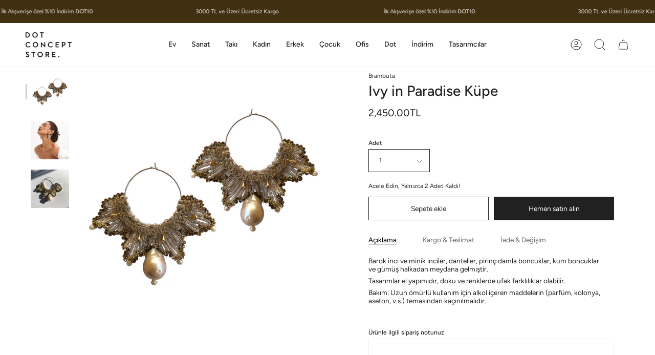

--- FILE ---
content_type: text/html; charset=utf-8
request_url: https://dotconceptstore.com/products/ivy-in-paradise-kupe
body_size: 27655
content:
<!doctype html>
<html class="no-js no-touch supports-no-cookies" lang="tr">
<head>
  <meta charset="UTF-8">
  <meta name="viewport" content="width=device-width, initial-scale=1.0">
  <meta name="theme-color" content="#8191a4">
  <link rel="canonical" href="https://dotconceptstore.com/products/ivy-in-paradise-kupe">

  <!-- ======================= Broadcast Theme V3.7.1 ========================= -->

  <link rel="preconnect" href="https://cdn.shopify.com" crossorigin>
  <link rel="preconnect" href="https://fonts.shopify.com" crossorigin>
  <link rel="preconnect" href="https://monorail-edge.shopifysvc.com" crossorigin>

  <link rel="preload" href="//dotconceptstore.com/cdn/shop/t/3/assets/lazysizes.js?v=111431644619468174291672409970" as="script">
  <link rel="preload" href="//dotconceptstore.com/cdn/shop/t/3/assets/vendor.js?v=87256898729587446001672409970" as="script">
  <link rel="preload" href="//dotconceptstore.com/cdn/shop/t/3/assets/theme.js?v=105428044142932824621672409970" as="script">
  <link rel="preload" href="//dotconceptstore.com/cdn/shop/t/3/assets/theme.css?v=115198275839626632861672409969" as="style">

  <!-- Title and description ================================================ -->
  
  <title>
    
    Ivy in Paradise Küpe
    
    
    
      &ndash; Dot Concept Store
    
  </title>

  
    <meta name="description" content="Barok inci ve minik inciler, danteller, pirinç damla boncuklar, kum boncuklar ve gümüş halkadan meydana gelmiştir. Tasarımlar el yapımıdır, doku ve renklerde ufak farklılıklar olabilir. Bakım: Uzun ömürlü kullanım için alkol içeren maddelerin (parfüm, kolonya, aseton, v.s.) temasından kaçınılmalıdır.">
  

  <meta property="og:site_name" content="Dot Concept Store">
<meta property="og:url" content="https://dotconceptstore.com/products/ivy-in-paradise-kupe">
<meta property="og:title" content="Ivy in Paradise Küpe">
<meta property="og:type" content="product">
<meta property="og:description" content="Barok inci ve minik inciler, danteller, pirinç damla boncuklar, kum boncuklar ve gümüş halkadan meydana gelmiştir. Tasarımlar el yapımıdır, doku ve renklerde ufak farklılıklar olabilir. Bakım: Uzun ömürlü kullanım için alkol içeren maddelerin (parfüm, kolonya, aseton, v.s.) temasından kaçınılmalıdır."><meta property="og:image" content="http://dotconceptstore.com/cdn/shop/products/ivyinparadisehalkakupe1.jpg?v=1680350255">
  <meta property="og:image:secure_url" content="https://dotconceptstore.com/cdn/shop/products/ivyinparadisehalkakupe1.jpg?v=1680350255">
  <meta property="og:image:width" content="1400">
  <meta property="og:image:height" content="1400"><meta property="og:price:amount" content="2,450.00">
  <meta property="og:price:currency" content="TRY"><meta name="twitter:card" content="summary_large_image">
<meta name="twitter:title" content="Ivy in Paradise Küpe">
<meta name="twitter:description" content="Barok inci ve minik inciler, danteller, pirinç damla boncuklar, kum boncuklar ve gümüş halkadan meydana gelmiştir. Tasarımlar el yapımıdır, doku ve renklerde ufak farklılıklar olabilir. Bakım: Uzun ömürlü kullanım için alkol içeren maddelerin (parfüm, kolonya, aseton, v.s.) temasından kaçınılmalıdır.">

  <!-- CSS ================================================================== -->

  <link href="//dotconceptstore.com/cdn/shop/t/3/assets/font-settings.css?v=60420033565052865641759503303" rel="stylesheet" type="text/css" media="all" />

  
<style data-shopify>

:root {--scrollbar-width: 0px;


--COLOR-VIDEO-BG: #f2f2f2;


--COLOR-BG: #ffffff;
--COLOR-BG-TRANSPARENT: rgba(255, 255, 255, 0);
--COLOR-BG-SECONDARY: #F7F7F7;
--COLOR-BG-RGB: 255, 255, 255;

--COLOR-TEXT-DARK: #000000;
--COLOR-TEXT: #212121;
--COLOR-TEXT-LIGHT: #646464;


/* === Opacity shades of grey ===*/
--COLOR-A5:  rgba(33, 33, 33, 0.05);
--COLOR-A10: rgba(33, 33, 33, 0.1);
--COLOR-A15: rgba(33, 33, 33, 0.15);
--COLOR-A20: rgba(33, 33, 33, 0.2);
--COLOR-A25: rgba(33, 33, 33, 0.25);
--COLOR-A30: rgba(33, 33, 33, 0.3);
--COLOR-A35: rgba(33, 33, 33, 0.35);
--COLOR-A40: rgba(33, 33, 33, 0.4);
--COLOR-A45: rgba(33, 33, 33, 0.45);
--COLOR-A50: rgba(33, 33, 33, 0.5);
--COLOR-A55: rgba(33, 33, 33, 0.55);
--COLOR-A60: rgba(33, 33, 33, 0.6);
--COLOR-A65: rgba(33, 33, 33, 0.65);
--COLOR-A70: rgba(33, 33, 33, 0.7);
--COLOR-A75: rgba(33, 33, 33, 0.75);
--COLOR-A80: rgba(33, 33, 33, 0.8);
--COLOR-A85: rgba(33, 33, 33, 0.85);
--COLOR-A90: rgba(33, 33, 33, 0.9);
--COLOR-A95: rgba(33, 33, 33, 0.95);

--COLOR-BORDER: rgb(240, 240, 240);
--COLOR-BORDER-LIGHT: #f6f6f6;
--COLOR-BORDER-HAIRLINE: #f7f7f7;
--COLOR-BORDER-DARK: #bdbdbd;/* === Bright color ===*/
--COLOR-PRIMARY: #212121;
--COLOR-PRIMARY-HOVER: #000000;
--COLOR-PRIMARY-FADE: rgba(33, 33, 33, 0.05);
--COLOR-PRIMARY-FADE-HOVER: rgba(33, 33, 33, 0.1);
--COLOR-PRIMARY-LIGHT: #855656;--COLOR-PRIMARY-OPPOSITE: #ffffff;


/* === Secondary Color ===*/
--COLOR-SECONDARY: #8191a4;
--COLOR-SECONDARY-HOVER: #506a89;
--COLOR-SECONDARY-FADE: rgba(129, 145, 164, 0.05);
--COLOR-SECONDARY-FADE-HOVER: rgba(129, 145, 164, 0.1);--COLOR-SECONDARY-OPPOSITE: #ffffff;


/* === link Color ===*/
--COLOR-LINK: #212121;
--COLOR-LINK-HOVER: #bcb2a8;
--COLOR-LINK-FADE: rgba(33, 33, 33, 0.05);
--COLOR-LINK-FADE-HOVER: rgba(33, 33, 33, 0.1);--COLOR-LINK-OPPOSITE: #ffffff;


/* === Product grid sale tags ===*/
--COLOR-SALE-BG: #f9dee5;
--COLOR-SALE-TEXT: #af7b88;--COLOR-SALE-TEXT-SECONDARY: #f9dee5;

/* === Product grid badges ===*/
--COLOR-BADGE-BG: #ffffff;
--COLOR-BADGE-TEXT: #212121;

/* === Product sale color ===*/
--COLOR-SALE: #d20000;

/* === Gray background on Product grid items ===*/--filter-bg: 1.0;/* === Helper colors for form error states ===*/
--COLOR-ERROR: #721C24;
--COLOR-ERROR-BG: #F8D7DA;
--COLOR-ERROR-BORDER: #F5C6CB;



  --RADIUS: 0px;
  --RADIUS-SM: 0px;


--COLOR-ANNOUNCEMENT-BG: #ffffff;
--COLOR-ANNOUNCEMENT-TEXT: #ab8c52;
--COLOR-ANNOUNCEMENT-BORDER: #e6ddcb;

--COLOR-HEADER-BG: #ffffff;
--COLOR-HEADER-BG-TRANSPARENT: rgba(255, 255, 255, 0);
--COLOR-HEADER-LINK: #212121;
--COLOR-HEADER-LINK-HOVER: #7c7c7c;

--COLOR-MENU-BG: #ffffff;
--COLOR-MENU-BORDER: #f0f0f0;
--COLOR-MENU-LINK: #212121;
--COLOR-MENU-LINK-HOVER: #000000;
--COLOR-SUBMENU-BG: #ffffff;
--COLOR-SUBMENU-LINK: #212121;
--COLOR-SUBMENU-LINK-HOVER: #7c7c7c;
--COLOR-MENU-TRANSPARENT: #ffffff;

--COLOR-FOOTER-BG: #f7f6f4;
--COLOR-FOOTER-TEXT: #212121;
--COLOR-FOOTER-LINK: #212121;
--COLOR-FOOTER-LINK-HOVER: #212121;
--COLOR-FOOTER-BORDER: #212121;

--TRANSPARENT: rgba(255, 255, 255, 0);

/* === Default overlay opacity ===*/
--overlay-opacity: 0;

/* === Custom Cursor ===*/
--ICON-ZOOM-IN: url( "//dotconceptstore.com/cdn/shop/t/3/assets/icon-zoom-in.svg?v=182473373117644429561672409970" );
--ICON-ZOOM-OUT: url( "//dotconceptstore.com/cdn/shop/t/3/assets/icon-zoom-out.svg?v=101497157853986683871672409969" );

/* === Custom Icons ===*/


  
  --ICON-ADD-BAG: url( "//dotconceptstore.com/cdn/shop/t/3/assets/icon-add-bag.svg?v=23763382405227654651672409970" );
  --ICON-ADD-CART: url( "//dotconceptstore.com/cdn/shop/t/3/assets/icon-add-cart.svg?v=3962293684743587821672409969" );
  --ICON-ARROW-LEFT: url( "//dotconceptstore.com/cdn/shop/t/3/assets/icon-arrow-left.svg?v=136066145774695772731672409969" );
  --ICON-ARROW-RIGHT: url( "//dotconceptstore.com/cdn/shop/t/3/assets/icon-arrow-right.svg?v=150928298113663093401672409969" );
  --ICON-SELECT: url("//dotconceptstore.com/cdn/shop/t/3/assets/icon-select.svg?v=167170173659852274001672409970");


--PRODUCT-GRID-ASPECT-RATIO: 140.0%;

/* === Typography ===*/
--FONT-WEIGHT-BODY: 400;
--FONT-WEIGHT-BODY-BOLD: 500;

--FONT-STACK-BODY: Figtree, sans-serif;
--FONT-STYLE-BODY: normal;
--FONT-STYLE-BODY-ITALIC: italic;
--FONT-ADJUST-BODY: 0.85;

--FONT-WEIGHT-HEADING: 500;
--FONT-WEIGHT-HEADING-BOLD: 600;

--FONT-STACK-HEADING: Figtree, sans-serif;
--FONT-STYLE-HEADING: normal;
--FONT-STYLE-HEADING-ITALIC: italic;
--FONT-ADJUST-HEADING: 1.0;

--FONT-STACK-NAV: Figtree, sans-serif;
--FONT-STYLE-NAV: normal;
--FONT-STYLE-NAV-ITALIC: italic;
--FONT-ADJUST-NAV: 1.0;

--FONT-WEIGHT-NAV: 400;
--FONT-WEIGHT-NAV-BOLD: 500;

--FONT-SIZE-BASE: 0.85rem;
--FONT-SIZE-BASE-PERCENT: 0.85;

/* === Parallax ===*/
--PARALLAX-STRENGTH-MIN: 120.0%;
--PARALLAX-STRENGTH-MAX: 130.0%;--gutter: 60px;--grid: repeat(4, minmax(0, 1fr));
--grid-tablet: repeat(3, minmax(0, 1fr));
--grid-small: repeat(2, minmax(0, 1fr));
--grid-mobile: repeat(1, minmax(0, 1fr));
--gap: 20px;--base-animation-delay: 0ms;--ICON-STROKE-WIDTH: 1px;
}

</style>


  <link href="//dotconceptstore.com/cdn/shop/t/3/assets/theme.css?v=115198275839626632861672409969" rel="stylesheet" type="text/css" media="all" />

  <script>
    if (window.navigator.userAgent.indexOf('MSIE ') > 0 || window.navigator.userAgent.indexOf('Trident/') > 0) {
      document.documentElement.className = document.documentElement.className + ' ie';

      var scripts = document.getElementsByTagName('script')[0];
      var polyfill = document.createElement("script");
      polyfill.defer = true;
      polyfill.src = "//dotconceptstore.com/cdn/shop/t/3/assets/ie11.js?v=144489047535103983231672409969";

      scripts.parentNode.insertBefore(polyfill, scripts);
    } else {
      document.documentElement.className = document.documentElement.className.replace('no-js', 'js');
    }

    window.lazySizesConfig = window.lazySizesConfig || {};
    window.lazySizesConfig.preloadAfterLoad = true;

    let root = '/';
    if (root[root.length - 1] !== '/') {
      root = root + '/';
    }

    window.theme = {
      routes: {
        root: root,
        cart: '/cart',
        cart_add_url: '/cart/add',
        product_recommendations_url: '/recommendations/products',
        predictive_search_url: '/search/suggest',
        addresses_url: '/account/addresses'
      },
      assets: {
        photoswipe: '//dotconceptstore.com/cdn/shop/t/3/assets/photoswipe.js?v=101811760775731399961672409970',
        smoothscroll: '//dotconceptstore.com/cdn/shop/t/3/assets/smoothscroll.js?v=37906625415260927261672409969',
        swatches: '//dotconceptstore.com/cdn/shop/t/3/assets/swatches.json?v=153762849283573572451672409970',
        base: "//dotconceptstore.com/cdn/shop/t/3/assets/",
        no_image: "//dotconceptstore.com/cdn/shopifycloud/storefront/assets/no-image-2048-a2addb12_1024x.gif",
      },
      strings: {
        addToCart: "Sepete ekle",
        soldOut: "Tükendi",
        from: "From",
        preOrder: "Ön-sipariş",
        sale: "İndirim",
        subscription: "Abonelik",
        unavailable: "Kullanım dışı",
        unitPrice: "Birim fiyat",
        unitPriceSeparator: "aracılığı ile",
        shippingCalcSubmitButton: "Kargoyu hesapla",
        shippingCalcSubmitButtonDisabled: "Hesaplanıyor..",
        selectValue: "Değeri seç",
        selectColor: "Renk seç",
        oneColor: "Color",
        otherColor: "Colors",
        upsellAddToCart: "Ekle",
        free: "Ücretsiz"
      },
      settings: {
        customerLoggedIn: null ? true : false,
        cartDrawerEnabled: true,
        enableQuickAdd: true,
        enableAnimations: false,
        transparentHeader: false,
        swatchStyle: "circle"
      },
      moneyFormat: false ? "{{amount}}TL" : "{{amount}}TL",
      moneyWithoutCurrencyFormat: "{{amount}}TL",
      moneyWithCurrencyFormat: "{{amount}}TL",
      subtotal: 0,
      info: {
        name: 'broadcast'
      },
      version: '3.7.1'
    };

    document.addEventListener('lazyloaded', (e) => {
      const lazyImage = e.target.parentNode;
      if (lazyImage.classList.contains('lazy-image')) {
        lazyImage.style.backgroundImage = 'none';
      }
    });
  </script>

  
    <script src="//dotconceptstore.com/cdn/shopifycloud/storefront/assets/themes_support/shopify_common-5f594365.js" defer="defer"></script>
  

  <!-- Theme Javascript ============================================================== -->
  <script src="//dotconceptstore.com/cdn/shop/t/3/assets/lazysizes.js?v=111431644619468174291672409970" async="async"></script>
  <script src="//dotconceptstore.com/cdn/shop/t/3/assets/vendor.js?v=87256898729587446001672409970" defer="defer"></script>
  <script src="//dotconceptstore.com/cdn/shop/t/3/assets/theme.js?v=105428044142932824621672409970" defer="defer"></script><!-- Shopify app scripts =========================================================== -->

  <script>window.performance && window.performance.mark && window.performance.mark('shopify.content_for_header.start');</script><meta id="shopify-digital-wallet" name="shopify-digital-wallet" content="/70061588756/digital_wallets/dialog">
<link rel="alternate" type="application/json+oembed" href="https://dotconceptstore.com/products/ivy-in-paradise-kupe.oembed">
<script async="async" src="/checkouts/internal/preloads.js?locale=tr-TR"></script>
<script id="shopify-features" type="application/json">{"accessToken":"a5999f45f8e017070a8b9163abf3983b","betas":["rich-media-storefront-analytics"],"domain":"dotconceptstore.com","predictiveSearch":true,"shopId":70061588756,"locale":"tr"}</script>
<script>var Shopify = Shopify || {};
Shopify.shop = "dotconcept.myshopify.com";
Shopify.locale = "tr";
Shopify.currency = {"active":"TRY","rate":"1.0"};
Shopify.country = "TR";
Shopify.theme = {"name":"Broadcast","id":140693602580,"schema_name":"Broadcast","schema_version":"3.7.1","theme_store_id":868,"role":"main"};
Shopify.theme.handle = "null";
Shopify.theme.style = {"id":null,"handle":null};
Shopify.cdnHost = "dotconceptstore.com/cdn";
Shopify.routes = Shopify.routes || {};
Shopify.routes.root = "/";</script>
<script type="module">!function(o){(o.Shopify=o.Shopify||{}).modules=!0}(window);</script>
<script>!function(o){function n(){var o=[];function n(){o.push(Array.prototype.slice.apply(arguments))}return n.q=o,n}var t=o.Shopify=o.Shopify||{};t.loadFeatures=n(),t.autoloadFeatures=n()}(window);</script>
<script id="shop-js-analytics" type="application/json">{"pageType":"product"}</script>
<script defer="defer" async type="module" src="//dotconceptstore.com/cdn/shopifycloud/shop-js/modules/v2/client.init-shop-cart-sync_B1Czj38a.tr.esm.js"></script>
<script defer="defer" async type="module" src="//dotconceptstore.com/cdn/shopifycloud/shop-js/modules/v2/chunk.common_B-R5KmN_.esm.js"></script>
<script defer="defer" async type="module" src="//dotconceptstore.com/cdn/shopifycloud/shop-js/modules/v2/chunk.modal_DlZ4Py9o.esm.js"></script>
<script type="module">
  await import("//dotconceptstore.com/cdn/shopifycloud/shop-js/modules/v2/client.init-shop-cart-sync_B1Czj38a.tr.esm.js");
await import("//dotconceptstore.com/cdn/shopifycloud/shop-js/modules/v2/chunk.common_B-R5KmN_.esm.js");
await import("//dotconceptstore.com/cdn/shopifycloud/shop-js/modules/v2/chunk.modal_DlZ4Py9o.esm.js");

  window.Shopify.SignInWithShop?.initShopCartSync?.({"fedCMEnabled":true,"windoidEnabled":true});

</script>
<script id="__st">var __st={"a":70061588756,"offset":-18000,"reqid":"8e987654-ccf9-4093-97cf-8fa4260c8fb4-1769746580","pageurl":"dotconceptstore.com\/products\/ivy-in-paradise-kupe","u":"3541058fa0f9","p":"product","rtyp":"product","rid":8207726444820};</script>
<script>window.ShopifyPaypalV4VisibilityTracking = true;</script>
<script id="captcha-bootstrap">!function(){'use strict';const t='contact',e='account',n='new_comment',o=[[t,t],['blogs',n],['comments',n],[t,'customer']],c=[[e,'customer_login'],[e,'guest_login'],[e,'recover_customer_password'],[e,'create_customer']],r=t=>t.map((([t,e])=>`form[action*='/${t}']:not([data-nocaptcha='true']) input[name='form_type'][value='${e}']`)).join(','),a=t=>()=>t?[...document.querySelectorAll(t)].map((t=>t.form)):[];function s(){const t=[...o],e=r(t);return a(e)}const i='password',u='form_key',d=['recaptcha-v3-token','g-recaptcha-response','h-captcha-response',i],f=()=>{try{return window.sessionStorage}catch{return}},m='__shopify_v',_=t=>t.elements[u];function p(t,e,n=!1){try{const o=window.sessionStorage,c=JSON.parse(o.getItem(e)),{data:r}=function(t){const{data:e,action:n}=t;return t[m]||n?{data:e,action:n}:{data:t,action:n}}(c);for(const[e,n]of Object.entries(r))t.elements[e]&&(t.elements[e].value=n);n&&o.removeItem(e)}catch(o){console.error('form repopulation failed',{error:o})}}const l='form_type',E='cptcha';function T(t){t.dataset[E]=!0}const w=window,h=w.document,L='Shopify',v='ce_forms',y='captcha';let A=!1;((t,e)=>{const n=(g='f06e6c50-85a8-45c8-87d0-21a2b65856fe',I='https://cdn.shopify.com/shopifycloud/storefront-forms-hcaptcha/ce_storefront_forms_captcha_hcaptcha.v1.5.2.iife.js',D={infoText:'hCaptcha ile korunuyor',privacyText:'Gizlilik',termsText:'Koşullar'},(t,e,n)=>{const o=w[L][v],c=o.bindForm;if(c)return c(t,g,e,D).then(n);var r;o.q.push([[t,g,e,D],n]),r=I,A||(h.body.append(Object.assign(h.createElement('script'),{id:'captcha-provider',async:!0,src:r})),A=!0)});var g,I,D;w[L]=w[L]||{},w[L][v]=w[L][v]||{},w[L][v].q=[],w[L][y]=w[L][y]||{},w[L][y].protect=function(t,e){n(t,void 0,e),T(t)},Object.freeze(w[L][y]),function(t,e,n,w,h,L){const[v,y,A,g]=function(t,e,n){const i=e?o:[],u=t?c:[],d=[...i,...u],f=r(d),m=r(i),_=r(d.filter((([t,e])=>n.includes(e))));return[a(f),a(m),a(_),s()]}(w,h,L),I=t=>{const e=t.target;return e instanceof HTMLFormElement?e:e&&e.form},D=t=>v().includes(t);t.addEventListener('submit',(t=>{const e=I(t);if(!e)return;const n=D(e)&&!e.dataset.hcaptchaBound&&!e.dataset.recaptchaBound,o=_(e),c=g().includes(e)&&(!o||!o.value);(n||c)&&t.preventDefault(),c&&!n&&(function(t){try{if(!f())return;!function(t){const e=f();if(!e)return;const n=_(t);if(!n)return;const o=n.value;o&&e.removeItem(o)}(t);const e=Array.from(Array(32),(()=>Math.random().toString(36)[2])).join('');!function(t,e){_(t)||t.append(Object.assign(document.createElement('input'),{type:'hidden',name:u})),t.elements[u].value=e}(t,e),function(t,e){const n=f();if(!n)return;const o=[...t.querySelectorAll(`input[type='${i}']`)].map((({name:t})=>t)),c=[...d,...o],r={};for(const[a,s]of new FormData(t).entries())c.includes(a)||(r[a]=s);n.setItem(e,JSON.stringify({[m]:1,action:t.action,data:r}))}(t,e)}catch(e){console.error('failed to persist form',e)}}(e),e.submit())}));const S=(t,e)=>{t&&!t.dataset[E]&&(n(t,e.some((e=>e===t))),T(t))};for(const o of['focusin','change'])t.addEventListener(o,(t=>{const e=I(t);D(e)&&S(e,y())}));const B=e.get('form_key'),M=e.get(l),P=B&&M;t.addEventListener('DOMContentLoaded',(()=>{const t=y();if(P)for(const e of t)e.elements[l].value===M&&p(e,B);[...new Set([...A(),...v().filter((t=>'true'===t.dataset.shopifyCaptcha))])].forEach((e=>S(e,t)))}))}(h,new URLSearchParams(w.location.search),n,t,e,['guest_login'])})(!0,!0)}();</script>
<script integrity="sha256-4kQ18oKyAcykRKYeNunJcIwy7WH5gtpwJnB7kiuLZ1E=" data-source-attribution="shopify.loadfeatures" defer="defer" src="//dotconceptstore.com/cdn/shopifycloud/storefront/assets/storefront/load_feature-a0a9edcb.js" crossorigin="anonymous"></script>
<script data-source-attribution="shopify.dynamic_checkout.dynamic.init">var Shopify=Shopify||{};Shopify.PaymentButton=Shopify.PaymentButton||{isStorefrontPortableWallets:!0,init:function(){window.Shopify.PaymentButton.init=function(){};var t=document.createElement("script");t.src="https://dotconceptstore.com/cdn/shopifycloud/portable-wallets/latest/portable-wallets.tr.js",t.type="module",document.head.appendChild(t)}};
</script>
<script data-source-attribution="shopify.dynamic_checkout.buyer_consent">
  function portableWalletsHideBuyerConsent(e){var t=document.getElementById("shopify-buyer-consent"),n=document.getElementById("shopify-subscription-policy-button");t&&n&&(t.classList.add("hidden"),t.setAttribute("aria-hidden","true"),n.removeEventListener("click",e))}function portableWalletsShowBuyerConsent(e){var t=document.getElementById("shopify-buyer-consent"),n=document.getElementById("shopify-subscription-policy-button");t&&n&&(t.classList.remove("hidden"),t.removeAttribute("aria-hidden"),n.addEventListener("click",e))}window.Shopify?.PaymentButton&&(window.Shopify.PaymentButton.hideBuyerConsent=portableWalletsHideBuyerConsent,window.Shopify.PaymentButton.showBuyerConsent=portableWalletsShowBuyerConsent);
</script>
<script>
  function portableWalletsCleanup(e){e&&e.src&&console.error("Failed to load portable wallets script "+e.src);var t=document.querySelectorAll("shopify-accelerated-checkout .shopify-payment-button__skeleton, shopify-accelerated-checkout-cart .wallet-cart-button__skeleton"),e=document.getElementById("shopify-buyer-consent");for(let e=0;e<t.length;e++)t[e].remove();e&&e.remove()}function portableWalletsNotLoadedAsModule(e){e instanceof ErrorEvent&&"string"==typeof e.message&&e.message.includes("import.meta")&&"string"==typeof e.filename&&e.filename.includes("portable-wallets")&&(window.removeEventListener("error",portableWalletsNotLoadedAsModule),window.Shopify.PaymentButton.failedToLoad=e,"loading"===document.readyState?document.addEventListener("DOMContentLoaded",window.Shopify.PaymentButton.init):window.Shopify.PaymentButton.init())}window.addEventListener("error",portableWalletsNotLoadedAsModule);
</script>

<script type="module" src="https://dotconceptstore.com/cdn/shopifycloud/portable-wallets/latest/portable-wallets.tr.js" onError="portableWalletsCleanup(this)" crossorigin="anonymous"></script>
<script nomodule>
  document.addEventListener("DOMContentLoaded", portableWalletsCleanup);
</script>

<link id="shopify-accelerated-checkout-styles" rel="stylesheet" media="screen" href="https://dotconceptstore.com/cdn/shopifycloud/portable-wallets/latest/accelerated-checkout-backwards-compat.css" crossorigin="anonymous">
<style id="shopify-accelerated-checkout-cart">
        #shopify-buyer-consent {
  margin-top: 1em;
  display: inline-block;
  width: 100%;
}

#shopify-buyer-consent.hidden {
  display: none;
}

#shopify-subscription-policy-button {
  background: none;
  border: none;
  padding: 0;
  text-decoration: underline;
  font-size: inherit;
  cursor: pointer;
}

#shopify-subscription-policy-button::before {
  box-shadow: none;
}

      </style>

<script>window.performance && window.performance.mark && window.performance.mark('shopify.content_for_header.end');</script>

<link href="https://monorail-edge.shopifysvc.com" rel="dns-prefetch">
<script>(function(){if ("sendBeacon" in navigator && "performance" in window) {try {var session_token_from_headers = performance.getEntriesByType('navigation')[0].serverTiming.find(x => x.name == '_s').description;} catch {var session_token_from_headers = undefined;}var session_cookie_matches = document.cookie.match(/_shopify_s=([^;]*)/);var session_token_from_cookie = session_cookie_matches && session_cookie_matches.length === 2 ? session_cookie_matches[1] : "";var session_token = session_token_from_headers || session_token_from_cookie || "";function handle_abandonment_event(e) {var entries = performance.getEntries().filter(function(entry) {return /monorail-edge.shopifysvc.com/.test(entry.name);});if (!window.abandonment_tracked && entries.length === 0) {window.abandonment_tracked = true;var currentMs = Date.now();var navigation_start = performance.timing.navigationStart;var payload = {shop_id: 70061588756,url: window.location.href,navigation_start,duration: currentMs - navigation_start,session_token,page_type: "product"};window.navigator.sendBeacon("https://monorail-edge.shopifysvc.com/v1/produce", JSON.stringify({schema_id: "online_store_buyer_site_abandonment/1.1",payload: payload,metadata: {event_created_at_ms: currentMs,event_sent_at_ms: currentMs}}));}}window.addEventListener('pagehide', handle_abandonment_event);}}());</script>
<script id="web-pixels-manager-setup">(function e(e,d,r,n,o){if(void 0===o&&(o={}),!Boolean(null===(a=null===(i=window.Shopify)||void 0===i?void 0:i.analytics)||void 0===a?void 0:a.replayQueue)){var i,a;window.Shopify=window.Shopify||{};var t=window.Shopify;t.analytics=t.analytics||{};var s=t.analytics;s.replayQueue=[],s.publish=function(e,d,r){return s.replayQueue.push([e,d,r]),!0};try{self.performance.mark("wpm:start")}catch(e){}var l=function(){var e={modern:/Edge?\/(1{2}[4-9]|1[2-9]\d|[2-9]\d{2}|\d{4,})\.\d+(\.\d+|)|Firefox\/(1{2}[4-9]|1[2-9]\d|[2-9]\d{2}|\d{4,})\.\d+(\.\d+|)|Chrom(ium|e)\/(9{2}|\d{3,})\.\d+(\.\d+|)|(Maci|X1{2}).+ Version\/(15\.\d+|(1[6-9]|[2-9]\d|\d{3,})\.\d+)([,.]\d+|)( \(\w+\)|)( Mobile\/\w+|) Safari\/|Chrome.+OPR\/(9{2}|\d{3,})\.\d+\.\d+|(CPU[ +]OS|iPhone[ +]OS|CPU[ +]iPhone|CPU IPhone OS|CPU iPad OS)[ +]+(15[._]\d+|(1[6-9]|[2-9]\d|\d{3,})[._]\d+)([._]\d+|)|Android:?[ /-](13[3-9]|1[4-9]\d|[2-9]\d{2}|\d{4,})(\.\d+|)(\.\d+|)|Android.+Firefox\/(13[5-9]|1[4-9]\d|[2-9]\d{2}|\d{4,})\.\d+(\.\d+|)|Android.+Chrom(ium|e)\/(13[3-9]|1[4-9]\d|[2-9]\d{2}|\d{4,})\.\d+(\.\d+|)|SamsungBrowser\/([2-9]\d|\d{3,})\.\d+/,legacy:/Edge?\/(1[6-9]|[2-9]\d|\d{3,})\.\d+(\.\d+|)|Firefox\/(5[4-9]|[6-9]\d|\d{3,})\.\d+(\.\d+|)|Chrom(ium|e)\/(5[1-9]|[6-9]\d|\d{3,})\.\d+(\.\d+|)([\d.]+$|.*Safari\/(?![\d.]+ Edge\/[\d.]+$))|(Maci|X1{2}).+ Version\/(10\.\d+|(1[1-9]|[2-9]\d|\d{3,})\.\d+)([,.]\d+|)( \(\w+\)|)( Mobile\/\w+|) Safari\/|Chrome.+OPR\/(3[89]|[4-9]\d|\d{3,})\.\d+\.\d+|(CPU[ +]OS|iPhone[ +]OS|CPU[ +]iPhone|CPU IPhone OS|CPU iPad OS)[ +]+(10[._]\d+|(1[1-9]|[2-9]\d|\d{3,})[._]\d+)([._]\d+|)|Android:?[ /-](13[3-9]|1[4-9]\d|[2-9]\d{2}|\d{4,})(\.\d+|)(\.\d+|)|Mobile Safari.+OPR\/([89]\d|\d{3,})\.\d+\.\d+|Android.+Firefox\/(13[5-9]|1[4-9]\d|[2-9]\d{2}|\d{4,})\.\d+(\.\d+|)|Android.+Chrom(ium|e)\/(13[3-9]|1[4-9]\d|[2-9]\d{2}|\d{4,})\.\d+(\.\d+|)|Android.+(UC? ?Browser|UCWEB|U3)[ /]?(15\.([5-9]|\d{2,})|(1[6-9]|[2-9]\d|\d{3,})\.\d+)\.\d+|SamsungBrowser\/(5\.\d+|([6-9]|\d{2,})\.\d+)|Android.+MQ{2}Browser\/(14(\.(9|\d{2,})|)|(1[5-9]|[2-9]\d|\d{3,})(\.\d+|))(\.\d+|)|K[Aa][Ii]OS\/(3\.\d+|([4-9]|\d{2,})\.\d+)(\.\d+|)/},d=e.modern,r=e.legacy,n=navigator.userAgent;return n.match(d)?"modern":n.match(r)?"legacy":"unknown"}(),u="modern"===l?"modern":"legacy",c=(null!=n?n:{modern:"",legacy:""})[u],f=function(e){return[e.baseUrl,"/wpm","/b",e.hashVersion,"modern"===e.buildTarget?"m":"l",".js"].join("")}({baseUrl:d,hashVersion:r,buildTarget:u}),m=function(e){var d=e.version,r=e.bundleTarget,n=e.surface,o=e.pageUrl,i=e.monorailEndpoint;return{emit:function(e){var a=e.status,t=e.errorMsg,s=(new Date).getTime(),l=JSON.stringify({metadata:{event_sent_at_ms:s},events:[{schema_id:"web_pixels_manager_load/3.1",payload:{version:d,bundle_target:r,page_url:o,status:a,surface:n,error_msg:t},metadata:{event_created_at_ms:s}}]});if(!i)return console&&console.warn&&console.warn("[Web Pixels Manager] No Monorail endpoint provided, skipping logging."),!1;try{return self.navigator.sendBeacon.bind(self.navigator)(i,l)}catch(e){}var u=new XMLHttpRequest;try{return u.open("POST",i,!0),u.setRequestHeader("Content-Type","text/plain"),u.send(l),!0}catch(e){return console&&console.warn&&console.warn("[Web Pixels Manager] Got an unhandled error while logging to Monorail."),!1}}}}({version:r,bundleTarget:l,surface:e.surface,pageUrl:self.location.href,monorailEndpoint:e.monorailEndpoint});try{o.browserTarget=l,function(e){var d=e.src,r=e.async,n=void 0===r||r,o=e.onload,i=e.onerror,a=e.sri,t=e.scriptDataAttributes,s=void 0===t?{}:t,l=document.createElement("script"),u=document.querySelector("head"),c=document.querySelector("body");if(l.async=n,l.src=d,a&&(l.integrity=a,l.crossOrigin="anonymous"),s)for(var f in s)if(Object.prototype.hasOwnProperty.call(s,f))try{l.dataset[f]=s[f]}catch(e){}if(o&&l.addEventListener("load",o),i&&l.addEventListener("error",i),u)u.appendChild(l);else{if(!c)throw new Error("Did not find a head or body element to append the script");c.appendChild(l)}}({src:f,async:!0,onload:function(){if(!function(){var e,d;return Boolean(null===(d=null===(e=window.Shopify)||void 0===e?void 0:e.analytics)||void 0===d?void 0:d.initialized)}()){var d=window.webPixelsManager.init(e)||void 0;if(d){var r=window.Shopify.analytics;r.replayQueue.forEach((function(e){var r=e[0],n=e[1],o=e[2];d.publishCustomEvent(r,n,o)})),r.replayQueue=[],r.publish=d.publishCustomEvent,r.visitor=d.visitor,r.initialized=!0}}},onerror:function(){return m.emit({status:"failed",errorMsg:"".concat(f," has failed to load")})},sri:function(e){var d=/^sha384-[A-Za-z0-9+/=]+$/;return"string"==typeof e&&d.test(e)}(c)?c:"",scriptDataAttributes:o}),m.emit({status:"loading"})}catch(e){m.emit({status:"failed",errorMsg:(null==e?void 0:e.message)||"Unknown error"})}}})({shopId: 70061588756,storefrontBaseUrl: "https://dotconceptstore.com",extensionsBaseUrl: "https://extensions.shopifycdn.com/cdn/shopifycloud/web-pixels-manager",monorailEndpoint: "https://monorail-edge.shopifysvc.com/unstable/produce_batch",surface: "storefront-renderer",enabledBetaFlags: ["2dca8a86"],webPixelsConfigList: [{"id":"shopify-app-pixel","configuration":"{}","eventPayloadVersion":"v1","runtimeContext":"STRICT","scriptVersion":"0450","apiClientId":"shopify-pixel","type":"APP","privacyPurposes":["ANALYTICS","MARKETING"]},{"id":"shopify-custom-pixel","eventPayloadVersion":"v1","runtimeContext":"LAX","scriptVersion":"0450","apiClientId":"shopify-pixel","type":"CUSTOM","privacyPurposes":["ANALYTICS","MARKETING"]}],isMerchantRequest: false,initData: {"shop":{"name":"Dot Concept Store","paymentSettings":{"currencyCode":"TRY"},"myshopifyDomain":"dotconcept.myshopify.com","countryCode":"TR","storefrontUrl":"https:\/\/dotconceptstore.com"},"customer":null,"cart":null,"checkout":null,"productVariants":[{"price":{"amount":2450.0,"currencyCode":"TRY"},"product":{"title":"Ivy in Paradise Küpe","vendor":"Brambuta","id":"8207726444820","untranslatedTitle":"Ivy in Paradise Küpe","url":"\/products\/ivy-in-paradise-kupe","type":""},"id":"51600187621652","image":{"src":"\/\/dotconceptstore.com\/cdn\/shop\/products\/ivyinparadisehalkakupe1.jpg?v=1680350255"},"sku":"brambutaiipkü","title":"Default Title","untranslatedTitle":"Default Title"}],"purchasingCompany":null},},"https://dotconceptstore.com/cdn","1d2a099fw23dfb22ep557258f5m7a2edbae",{"modern":"","legacy":""},{"shopId":"70061588756","storefrontBaseUrl":"https:\/\/dotconceptstore.com","extensionBaseUrl":"https:\/\/extensions.shopifycdn.com\/cdn\/shopifycloud\/web-pixels-manager","surface":"storefront-renderer","enabledBetaFlags":"[\"2dca8a86\"]","isMerchantRequest":"false","hashVersion":"1d2a099fw23dfb22ep557258f5m7a2edbae","publish":"custom","events":"[[\"page_viewed\",{}],[\"product_viewed\",{\"productVariant\":{\"price\":{\"amount\":2450.0,\"currencyCode\":\"TRY\"},\"product\":{\"title\":\"Ivy in Paradise Küpe\",\"vendor\":\"Brambuta\",\"id\":\"8207726444820\",\"untranslatedTitle\":\"Ivy in Paradise Küpe\",\"url\":\"\/products\/ivy-in-paradise-kupe\",\"type\":\"\"},\"id\":\"51600187621652\",\"image\":{\"src\":\"\/\/dotconceptstore.com\/cdn\/shop\/products\/ivyinparadisehalkakupe1.jpg?v=1680350255\"},\"sku\":\"brambutaiipkü\",\"title\":\"Default Title\",\"untranslatedTitle\":\"Default Title\"}}]]"});</script><script>
  window.ShopifyAnalytics = window.ShopifyAnalytics || {};
  window.ShopifyAnalytics.meta = window.ShopifyAnalytics.meta || {};
  window.ShopifyAnalytics.meta.currency = 'TRY';
  var meta = {"product":{"id":8207726444820,"gid":"gid:\/\/shopify\/Product\/8207726444820","vendor":"Brambuta","type":"","handle":"ivy-in-paradise-kupe","variants":[{"id":51600187621652,"price":245000,"name":"Ivy in Paradise Küpe","public_title":null,"sku":"brambutaiipkü"}],"remote":false},"page":{"pageType":"product","resourceType":"product","resourceId":8207726444820,"requestId":"8e987654-ccf9-4093-97cf-8fa4260c8fb4-1769746580"}};
  for (var attr in meta) {
    window.ShopifyAnalytics.meta[attr] = meta[attr];
  }
</script>
<script class="analytics">
  (function () {
    var customDocumentWrite = function(content) {
      var jquery = null;

      if (window.jQuery) {
        jquery = window.jQuery;
      } else if (window.Checkout && window.Checkout.$) {
        jquery = window.Checkout.$;
      }

      if (jquery) {
        jquery('body').append(content);
      }
    };

    var hasLoggedConversion = function(token) {
      if (token) {
        return document.cookie.indexOf('loggedConversion=' + token) !== -1;
      }
      return false;
    }

    var setCookieIfConversion = function(token) {
      if (token) {
        var twoMonthsFromNow = new Date(Date.now());
        twoMonthsFromNow.setMonth(twoMonthsFromNow.getMonth() + 2);

        document.cookie = 'loggedConversion=' + token + '; expires=' + twoMonthsFromNow;
      }
    }

    var trekkie = window.ShopifyAnalytics.lib = window.trekkie = window.trekkie || [];
    if (trekkie.integrations) {
      return;
    }
    trekkie.methods = [
      'identify',
      'page',
      'ready',
      'track',
      'trackForm',
      'trackLink'
    ];
    trekkie.factory = function(method) {
      return function() {
        var args = Array.prototype.slice.call(arguments);
        args.unshift(method);
        trekkie.push(args);
        return trekkie;
      };
    };
    for (var i = 0; i < trekkie.methods.length; i++) {
      var key = trekkie.methods[i];
      trekkie[key] = trekkie.factory(key);
    }
    trekkie.load = function(config) {
      trekkie.config = config || {};
      trekkie.config.initialDocumentCookie = document.cookie;
      var first = document.getElementsByTagName('script')[0];
      var script = document.createElement('script');
      script.type = 'text/javascript';
      script.onerror = function(e) {
        var scriptFallback = document.createElement('script');
        scriptFallback.type = 'text/javascript';
        scriptFallback.onerror = function(error) {
                var Monorail = {
      produce: function produce(monorailDomain, schemaId, payload) {
        var currentMs = new Date().getTime();
        var event = {
          schema_id: schemaId,
          payload: payload,
          metadata: {
            event_created_at_ms: currentMs,
            event_sent_at_ms: currentMs
          }
        };
        return Monorail.sendRequest("https://" + monorailDomain + "/v1/produce", JSON.stringify(event));
      },
      sendRequest: function sendRequest(endpointUrl, payload) {
        // Try the sendBeacon API
        if (window && window.navigator && typeof window.navigator.sendBeacon === 'function' && typeof window.Blob === 'function' && !Monorail.isIos12()) {
          var blobData = new window.Blob([payload], {
            type: 'text/plain'
          });

          if (window.navigator.sendBeacon(endpointUrl, blobData)) {
            return true;
          } // sendBeacon was not successful

        } // XHR beacon

        var xhr = new XMLHttpRequest();

        try {
          xhr.open('POST', endpointUrl);
          xhr.setRequestHeader('Content-Type', 'text/plain');
          xhr.send(payload);
        } catch (e) {
          console.log(e);
        }

        return false;
      },
      isIos12: function isIos12() {
        return window.navigator.userAgent.lastIndexOf('iPhone; CPU iPhone OS 12_') !== -1 || window.navigator.userAgent.lastIndexOf('iPad; CPU OS 12_') !== -1;
      }
    };
    Monorail.produce('monorail-edge.shopifysvc.com',
      'trekkie_storefront_load_errors/1.1',
      {shop_id: 70061588756,
      theme_id: 140693602580,
      app_name: "storefront",
      context_url: window.location.href,
      source_url: "//dotconceptstore.com/cdn/s/trekkie.storefront.c59ea00e0474b293ae6629561379568a2d7c4bba.min.js"});

        };
        scriptFallback.async = true;
        scriptFallback.src = '//dotconceptstore.com/cdn/s/trekkie.storefront.c59ea00e0474b293ae6629561379568a2d7c4bba.min.js';
        first.parentNode.insertBefore(scriptFallback, first);
      };
      script.async = true;
      script.src = '//dotconceptstore.com/cdn/s/trekkie.storefront.c59ea00e0474b293ae6629561379568a2d7c4bba.min.js';
      first.parentNode.insertBefore(script, first);
    };
    trekkie.load(
      {"Trekkie":{"appName":"storefront","development":false,"defaultAttributes":{"shopId":70061588756,"isMerchantRequest":null,"themeId":140693602580,"themeCityHash":"2118675086439311030","contentLanguage":"tr","currency":"TRY","eventMetadataId":"de6e15d2-86d2-44e9-9841-af7b8417b58d"},"isServerSideCookieWritingEnabled":true,"monorailRegion":"shop_domain","enabledBetaFlags":["65f19447","b5387b81"]},"Session Attribution":{},"S2S":{"facebookCapiEnabled":false,"source":"trekkie-storefront-renderer","apiClientId":580111}}
    );

    var loaded = false;
    trekkie.ready(function() {
      if (loaded) return;
      loaded = true;

      window.ShopifyAnalytics.lib = window.trekkie;

      var originalDocumentWrite = document.write;
      document.write = customDocumentWrite;
      try { window.ShopifyAnalytics.merchantGoogleAnalytics.call(this); } catch(error) {};
      document.write = originalDocumentWrite;

      window.ShopifyAnalytics.lib.page(null,{"pageType":"product","resourceType":"product","resourceId":8207726444820,"requestId":"8e987654-ccf9-4093-97cf-8fa4260c8fb4-1769746580","shopifyEmitted":true});

      var match = window.location.pathname.match(/checkouts\/(.+)\/(thank_you|post_purchase)/)
      var token = match? match[1]: undefined;
      if (!hasLoggedConversion(token)) {
        setCookieIfConversion(token);
        window.ShopifyAnalytics.lib.track("Viewed Product",{"currency":"TRY","variantId":51600187621652,"productId":8207726444820,"productGid":"gid:\/\/shopify\/Product\/8207726444820","name":"Ivy in Paradise Küpe","price":"2450.00","sku":"brambutaiipkü","brand":"Brambuta","variant":null,"category":"","nonInteraction":true,"remote":false},undefined,undefined,{"shopifyEmitted":true});
      window.ShopifyAnalytics.lib.track("monorail:\/\/trekkie_storefront_viewed_product\/1.1",{"currency":"TRY","variantId":51600187621652,"productId":8207726444820,"productGid":"gid:\/\/shopify\/Product\/8207726444820","name":"Ivy in Paradise Küpe","price":"2450.00","sku":"brambutaiipkü","brand":"Brambuta","variant":null,"category":"","nonInteraction":true,"remote":false,"referer":"https:\/\/dotconceptstore.com\/products\/ivy-in-paradise-kupe"});
      }
    });


        var eventsListenerScript = document.createElement('script');
        eventsListenerScript.async = true;
        eventsListenerScript.src = "//dotconceptstore.com/cdn/shopifycloud/storefront/assets/shop_events_listener-3da45d37.js";
        document.getElementsByTagName('head')[0].appendChild(eventsListenerScript);

})();</script>
<script
  defer
  src="https://dotconceptstore.com/cdn/shopifycloud/perf-kit/shopify-perf-kit-3.1.0.min.js"
  data-application="storefront-renderer"
  data-shop-id="70061588756"
  data-render-region="gcp-us-central1"
  data-page-type="product"
  data-theme-instance-id="140693602580"
  data-theme-name="Broadcast"
  data-theme-version="3.7.1"
  data-monorail-region="shop_domain"
  data-resource-timing-sampling-rate="10"
  data-shs="true"
  data-shs-beacon="true"
  data-shs-export-with-fetch="true"
  data-shs-logs-sample-rate="1"
  data-shs-beacon-endpoint="https://dotconceptstore.com/api/collect"
></script>
</head>

<body id="ivy-in-paradise-kupe" class="template-product show-button-animation" data-animations="false"><a class="in-page-link visually-hidden skip-link" data-skip-content href="#MainContent">İçeriğe atla</a>

  <div class="container" data-site-container>
    <div id="shopify-section-announcement" class="shopify-section"><style data-shopify>#Announcement--announcement {
    --PT: px;
    --PB: px;--bg: #403011;--text: #ffffff;}</style><div id="Announcement--announcement"
  class="announcement__wrapper announcement__wrapper--top"
  data-announcement-wrapper
  data-section-id="announcement"
  data-section-type="announcement"><div class="announcement__bar announcement__bar--error">
      <div class="announcement__message">
        <div class="announcement__text">
          <span class="announcement__main">Bu site, tarayıcınız için sınırlı desteğe sahiptir. Edge, Chrome, Safari veya Firefox&#39;a geçmenizi öneririz.</span>
        </div>
      </div>
    </div><div><div class="announcement__bar-outer" data-bar data-bar-top><div class="announcement__bar-holder announcement__bar-holder--marquee" data-marquee>
              <div class="announcement__bar">
                <div data-ticker-frame data-marquee-speed="2.1733333333333333" class="announcement__message">
                  <div data-ticker-scale class="announcement__scale ticker--unloaded">
                    <div data-ticker-text class="announcement__text">
                      <div data-slide="eaefacb3-f3f2-425d-b6d4-c7dbf7c446ca"
      data-slide-index="0"
      data-block-id="eaefacb3-f3f2-425d-b6d4-c7dbf7c446ca"
      
class="announcement__slide"
>
                  <span><p>İlk Alışverişe özel %10 İndirim <strong>DOT10</strong></p></span>
                </div><div data-slide="3c25bdf6-d5ae-43d6-aef9-86c35b3f5162"
      data-slide-index="1"
      data-block-id="3c25bdf6-d5ae-43d6-aef9-86c35b3f5162"
      
class="announcement__slide"
>
                  <div><div class="free-shipping"
    data-free-shipping="true"
    data-free-shipping-limit="2000"
    
    
    ><span class="free-shipping__success-message">Tebrikler! Siparişiniz ücretsiz gönderim için uygundur</span><span class="free-shipping__default-message">
      3000 TL ve Üzeri Ücretsiz Kargo
    </span><div class="confetti">
      <span class="confetti__dot confetti__dot--1"></span>
      <span class="confetti__dot confetti__dot--2"></span>
      <span class="confetti__dot confetti__dot--3"></span>
      <span class="confetti__dot confetti__dot--4"></span>
      <span class="confetti__dot confetti__dot--5"></span>
      <span class="confetti__dot confetti__dot--6"></span>
    </div>
  </div></div>
                </div>
                    </div>
                  </div>
                </div>
              </div>
            </div></div></div></div>
</div>
    <div id="shopify-section-header" class="shopify-section"><style data-shopify>:root {
    --menu-height: calc(84px);

    
--icon-add-cart: var(--ICON-ADD-BAG);}.header__logo__link::before { padding-bottom: 60.86956521739131%; }.main-content > .shopify-section:first-of-type .backdrop--linear:before { display: none; }</style><div class="header__wrapper"
  data-header-wrapper
  data-header-transparent="false"
  
  data-header-style="logo_beside"
  data-section-id="header"
  data-section-type="header"
  style="--highlight: #d02e2e;">

  <header class="theme__header" role="banner" data-header-height>
    <div>
      <div class="header__mobile">
        <div class="header__mobile__left">
    <div class="header__mobile__button">
      <button class="header__mobile__hamburger"
        data-drawer-toggle="hamburger"
        aria-label="Menüyü göster"
        aria-haspopup="true"
        aria-expanded="false"
        aria-controls="header-menu"><svg aria-hidden="true" focusable="false" role="presentation" class="icon icon-menu" viewBox="0 0 24 24"><path d="M3 5h18M3 12h18M3 19h18" stroke="#000" stroke-linecap="round" stroke-linejoin="round"/></svg><svg aria-hidden="true" focusable="false" role="presentation" class="icon icon-cancel" viewBox="0 0 24 24"><path d="M6.758 17.243L12.001 12m5.243-5.243L12 12m0 0L6.758 6.757M12.001 12l5.243 5.243" stroke="currentColor" stroke-linecap="round" stroke-linejoin="round"/></svg></button>
    </div><div class="header__mobile__button">
        <a href="/search" class="navlink" data-popdown-toggle="search-popdown" data-focus-element><svg aria-hidden="true" focusable="false" role="presentation" class="icon icon-search" viewBox="0 0 24 24"><g stroke="currentColor"><path d="M10.85 2c2.444 0 4.657.99 6.258 2.592A8.85 8.85 0 1110.85 2zM17.122 17.122L22 22"/></g></svg><span class="visually-hidden">Arama</span>
        </a>
      </div></div>

  <div class="header__logo header__logo--image">
    <a class="header__logo__link"
        href="/"
        style="width: 90px;"><img data-src="//dotconceptstore.com/cdn/shop/files/dot_concept_logo_{width}x.png?v=1674562714"
              class="lazyload logo__img logo__img--color"
              data-widths="[110, 160, 220, 320, 480, 540, 720, 900]"
              data-sizes="auto"
              data-aspectratio="1.6428571428571428"
              alt="Dot Concept Store"><noscript>
          <img class="logo__img" style="opacity: 1;" src="//dotconceptstore.com/cdn/shop/files/dot_concept_logo_360x.png?v=1674562714" alt=""/>
        </noscript></a>
  </div>

  <div class="header__mobile__right"><div class="header__mobile__button">
        <a href="/account" class="navlink"><svg aria-hidden="true" focusable="false" role="presentation" class="icon icon-profile-circled" viewBox="0 0 24 24"><path d="M12 2C6.477 2 2 6.477 2 12s4.477 10 10 10 10-4.477 10-10S17.523 2 12 2z" stroke="#000" stroke-linecap="round" stroke-linejoin="round"/><path d="M4.271 18.346S6.5 15.5 12 15.5s7.73 2.846 7.73 2.846M12 12a3 3 0 100-6 3 3 0 000 6z" stroke="#000" stroke-linecap="round" stroke-linejoin="round"/></svg><span class="visually-hidden">Hesap</span>
        </a>
      </div><div class="header__mobile__button">
      <a href="/cart" class="navlink navlink--cart navlink--cart--icon"  data-cart-toggle data-focus-element >
        <div class="navlink__cart__content">
    <span class="visually-hidden">Sepet</span>

    <span class="header__cart__status__holder">
      <span class="header__cart__status" data-status-separator=": " data-cart-count="0">
        0
      </span><!-- /snippets/social-icon.liquid -->


<svg aria-hidden="true" focusable="false" role="presentation" class="icon icon-bag" viewBox="0 0 24 24"><path d="M19.26 9.696l1.385 9A2 2 0 0118.67 21H5.33a2 2 0 01-1.977-2.304l1.385-9A2 2 0 016.716 8h10.568a2 2 0 011.977 1.696zM14 5a2 2 0 10-4 0" stroke="#000" stroke-linecap="round" stroke-linejoin="round"/></svg></span>
  </div>
      </a>
    </div>
  </div>
      </div>

      <div class="header__desktop" data-header-desktop><div class="header__desktop__upper" data-takes-space-wrapper>
              <div data-child-takes-space class="header__desktop__bar__l"><div class="header__logo header__logo--image">
    <a class="header__logo__link"
        href="/"
        style="width: 90px;"><img data-src="//dotconceptstore.com/cdn/shop/files/dot_concept_logo_{width}x.png?v=1674562714"
              class="lazyload logo__img logo__img--color"
              data-widths="[110, 160, 220, 320, 480, 540, 720, 900]"
              data-sizes="auto"
              data-aspectratio="1.6428571428571428"
              alt="Dot Concept Store"><noscript>
          <img class="logo__img" style="opacity: 1;" src="//dotconceptstore.com/cdn/shop/files/dot_concept_logo_360x.png?v=1674562714" alt=""/>
        </noscript></a>
  </div></div>

              <div data-child-takes-space class="header__desktop__bar__c"><nav class="header__menu">
    <div class="header__menu__inner" data-text-items-wrapper>

<div class="menu__item  grandparent kids-3  "
  
    aria-haspopup="true"
    aria-expanded="false"
    data-hover-disclosure-toggle="dropdown-ab29d76f6fb7d4d1d9ac8e4139fd6a0a"
    aria-controls="dropdown-ab29d76f6fb7d4d1d9ac8e4139fd6a0a"
    role="button"
  >
  <a href="/collections/ev" data-top-link class="navlink navlink--toplevel">
    <span class="navtext">Ev</span>
  </a>
  
    <div class="header__dropdown"
      data-hover-disclosure
      id="dropdown-ab29d76f6fb7d4d1d9ac8e4139fd6a0a">
      <div class="header__dropdown__wrapper">
        <div class="header__dropdown__inner">
            <div class="header__grandparent__links">
              
                
<div class="dropdown__family">
                    <a href="/collections/ev-dekorasyon" data-stagger-first class="navlink navlink--child ">
                      <span class="navtext">Ev Dekorasyon</span>
                    </a>
                    
<a href="/collections/ayna" data-stagger-second class="navlink navlink--grandchild ">
                        <span class="navtext">Ayna</span>
                      </a>
                    
<a href="/collections/obje" data-stagger-second class="navlink navlink--grandchild ">
                        <span class="navtext">Obje</span>
                      </a>
                    
<a href="/collections/vazo-saksi" data-stagger-second class="navlink navlink--grandchild ">
                        <span class="navtext">Vazo &amp; Saksı</span>
                      </a>
                    
<a href="/collections/bitki" data-stagger-second class="navlink navlink--grandchild ">
                        <span class="navtext">Aydınlatma</span>
                      </a>
                    
<a href="/collections/saklama-duzenleme" data-stagger-second class="navlink navlink--grandchild ">
                        <span class="navtext">Saklama &amp; Düzenleme</span>
                      </a>
                    
<a href="/collections/mum-mumluk" data-stagger-second class="navlink navlink--grandchild ">
                        <span class="navtext">Mum &amp; Mumluk</span>
                      </a>
                    
<a href="/collections/oda-kokusu" data-stagger-second class="navlink navlink--grandchild ">
                        <span class="navtext">Oda Kokusu &amp; Tütsü &amp; Tütsülük</span>
                      </a>
                    
<a href="/collections/sabun-kolonya" data-stagger-second class="navlink navlink--grandchild ">
                        <span class="navtext">Sabun &amp; Kolonya</span>
                      </a>
                    
                  </div>
                
<div class="dropdown__family">
                    <a href="/collections/mutfak-sofra-urunleri" data-stagger-first class="navlink navlink--child ">
                      <span class="navtext">Mutfak &amp; Sofra Ürünleri</span>
                    </a>
                    
<a href="/collections/bardak-fincan-kupa" data-stagger-second class="navlink navlink--grandchild ">
                        <span class="navtext">Bardak &amp; Fincan &amp; Kupa</span>
                      </a>
                    
<a href="/collections/tabak-kase-tepsi" data-stagger-second class="navlink navlink--grandchild ">
                        <span class="navtext">Tabak &amp; Kase &amp; Tepsi</span>
                      </a>
                    
<a href="/collections/demlik-surahi" data-stagger-second class="navlink navlink--grandchild ">
                        <span class="navtext">Demlik &amp; Sürahi &amp; Sütlük</span>
                      </a>
                    
<a href="/collections/sofra-aksesuar" data-stagger-second class="navlink navlink--grandchild ">
                        <span class="navtext">Sofra &amp; Sofra Aksesuarları</span>
                      </a>
                    
<a href="/collections/cay-cay-aksesuarlari" data-stagger-second class="navlink navlink--grandchild ">
                        <span class="navtext">Çay &amp; Çay Aksesuarları</span>
                      </a>
                    
<a href="/collections/kahve-kahve-aksesuarlari" data-stagger-second class="navlink navlink--grandchild ">
                        <span class="navtext">Kahve &amp; Kahve Aksesuarları</span>
                      </a>
                    
                  </div>
                
<div class="dropdown__family">
                    <a href="/collections/ev-tekstili" data-stagger-first class="navlink navlink--child ">
                      <span class="navtext">Ev Tekstili</span>
                    </a>
                    
<a href="/collections/yastik" data-stagger-second class="navlink navlink--grandchild ">
                        <span class="navtext">Yastık</span>
                      </a>
                    
<a href="/collections/hali-kilim" data-stagger-second class="navlink navlink--grandchild ">
                        <span class="navtext">Halı &amp; Kilim</span>
                      </a>
                    
<a href="/collections/sofra-tekstili" data-stagger-second class="navlink navlink--grandchild ">
                        <span class="navtext">Sofra Tekstili</span>
                      </a>
                    
<a href="/collections/nevresim-ortu" data-stagger-second class="navlink navlink--grandchild ">
                        <span class="navtext">Nevresim &amp; Örtü</span>
                      </a>
                    
<a href="/collections/havlu-pestemal" data-stagger-second class="navlink navlink--grandchild ">
                        <span class="navtext">Havlu &amp; Peştemal</span>
                      </a>
                    
<a href="/collections/bornoz-sabahlik" data-stagger-second class="navlink navlink--grandchild ">
                        <span class="navtext">Bornoz &amp; Sabahlık</span>
                      </a>
                    
                  </div>
                
              
            </div>
            
            
</div>
      </div>
    </div>
  
</div>


<div class="menu__item  parent"
  
    aria-haspopup="true"
    aria-expanded="false"
    data-hover-disclosure-toggle="dropdown-1c126ac8f7d6b054ca165d7626dd2b65"
    aria-controls="dropdown-1c126ac8f7d6b054ca165d7626dd2b65"
    role="button"
  >
  <a href="/collections/sanat" data-top-link class="navlink navlink--toplevel">
    <span class="navtext">Sanat</span>
  </a>
  
    <div class="header__dropdown"
      data-hover-disclosure
      id="dropdown-1c126ac8f7d6b054ca165d7626dd2b65">
      <div class="header__dropdown__wrapper">
        <div class="header__dropdown__inner">
            
<a href="/collections/resim-tablo-baski" data-stagger class="navlink navlink--child">
                <span class="navtext">Resim &amp; Tablo &amp; Baskı</span>
              </a>
            
<a href="/collections/heykel-obje" data-stagger class="navlink navlink--child">
                <span class="navtext">Heykel &amp; Obje</span>
              </a>
            
<a href="/collections/seramik-porselen-pano" data-stagger class="navlink navlink--child">
                <span class="navtext">Seramik &amp; Porselen Pano</span>
              </a>
            
<a href="/collections/fotograf" data-stagger class="navlink navlink--child">
                <span class="navtext">Fotoğraf</span>
              </a>
            
<a href="/collections/kasnak" data-stagger class="navlink navlink--child">
                <span class="navtext">Kasnak</span>
              </a>
            
</div>
      </div>
    </div>
  
</div>


<div class="menu__item  parent"
  
    aria-haspopup="true"
    aria-expanded="false"
    data-hover-disclosure-toggle="dropdown-ec52c11da034b9c39f64d5368c22cb1e"
    aria-controls="dropdown-ec52c11da034b9c39f64d5368c22cb1e"
    role="button"
  >
  <a href="/collections/taki" data-top-link class="navlink navlink--toplevel">
    <span class="navtext">Takı</span>
  </a>
  
    <div class="header__dropdown"
      data-hover-disclosure
      id="dropdown-ec52c11da034b9c39f64d5368c22cb1e">
      <div class="header__dropdown__wrapper">
        <div class="header__dropdown__inner">
            
<a href="/collections/yuzuk" data-stagger class="navlink navlink--child">
                <span class="navtext">Yüzük</span>
              </a>
            
<a href="/collections/kupe" data-stagger class="navlink navlink--child">
                <span class="navtext">Küpe</span>
              </a>
            
<a href="/collections/kolye" data-stagger class="navlink navlink--child">
                <span class="navtext">Kolye</span>
              </a>
            
<a href="/collections/bileklik" data-stagger class="navlink navlink--child">
                <span class="navtext">Bileklik</span>
              </a>
            
<a href="/collections/pin-bros" data-stagger class="navlink navlink--child">
                <span class="navtext">Pin &amp; Broş</span>
              </a>
            
</div>
      </div>
    </div>
  
</div>


<div class="menu__item  grandparent kids-3  "
  
    aria-haspopup="true"
    aria-expanded="false"
    data-hover-disclosure-toggle="dropdown-29f896c153f270947d1bac69bc46d291"
    aria-controls="dropdown-29f896c153f270947d1bac69bc46d291"
    role="button"
  >
  <a href="/collections/kadin" data-top-link class="navlink navlink--toplevel">
    <span class="navtext">Kadın</span>
  </a>
  
    <div class="header__dropdown"
      data-hover-disclosure
      id="dropdown-29f896c153f270947d1bac69bc46d291">
      <div class="header__dropdown__wrapper">
        <div class="header__dropdown__inner">
            <div class="header__grandparent__links">
              
                
<div class="dropdown__family">
                    <a href="/collections/kadin-giyim" data-stagger-first class="navlink navlink--child ">
                      <span class="navtext">Kadın Giyim</span>
                    </a>
                    
<a href="/collections/ust-giyim" data-stagger-second class="navlink navlink--grandchild ">
                        <span class="navtext">Kadın Üst Giyim</span>
                      </a>
                    
<a href="/collections/alt-giyim" data-stagger-second class="navlink navlink--grandchild ">
                        <span class="navtext">Kadın Alt Giyim</span>
                      </a>
                    
<a href="/collections/elbise" data-stagger-second class="navlink navlink--grandchild ">
                        <span class="navtext">Elbise</span>
                      </a>
                    
<a href="/collections/dis-giyim" data-stagger-second class="navlink navlink--grandchild ">
                        <span class="navtext">Kadın Dış Giyim</span>
                      </a>
                    
<a href="/collections/kimono-tunik" data-stagger-second class="navlink navlink--grandchild ">
                        <span class="navtext">Kimono &amp; Tunik</span>
                      </a>
                    
<a href="/collections/plaj-giyim" data-stagger-second class="navlink navlink--grandchild ">
                        <span class="navtext">Plaj Giyim</span>
                      </a>
                    
                  </div>
                
<div class="dropdown__family">
                    <a href="/collections/kadin-aksesuar" data-stagger-first class="navlink navlink--child ">
                      <span class="navtext">Kadın Aksesuar</span>
                    </a>
                    
<a href="/collections/sapka-bere" data-stagger-second class="navlink navlink--grandchild ">
                        <span class="navtext">Şapka &amp; Bere</span>
                      </a>
                    
<a href="/collections/sal-fular-atki" data-stagger-second class="navlink navlink--grandchild ">
                        <span class="navtext">Şal &amp; Fular &amp; Atkı</span>
                      </a>
                    
<a href="/collections/canta-cuzdan" data-stagger-second class="navlink navlink--grandchild ">
                        <span class="navtext">Çanta &amp; Cüzdan</span>
                      </a>
                    
<a href="/collections/kartlik-anahtarlik" data-stagger-second class="navlink navlink--grandchild ">
                        <span class="navtext">Kartlık &amp; Anahtarlık</span>
                      </a>
                    
<a href="/collections/havlu-pestemal" data-stagger-second class="navlink navlink--grandchild ">
                        <span class="navtext">Havlu &amp; Peştemal</span>
                      </a>
                    
<a href="/collections/sac-aksesuarlari" data-stagger-second class="navlink navlink--grandchild ">
                        <span class="navtext">Saç Aksesuarları</span>
                      </a>
                    
                  </div>
                
<div class="dropdown__family">
                    <a href="/collections/kisisel-bakim" data-stagger-first class="navlink navlink--child ">
                      <span class="navtext">Kişisel Bakım</span>
                    </a>
                    
                  </div>
                
              
            </div>
            
            
</div>
      </div>
    </div>
  
</div>


<div class="menu__item  grandparent kids-3  "
  
    aria-haspopup="true"
    aria-expanded="false"
    data-hover-disclosure-toggle="dropdown-582a3f780104818f4f4bbb559ec0c38c"
    aria-controls="dropdown-582a3f780104818f4f4bbb559ec0c38c"
    role="button"
  >
  <a href="/collections/erkek" data-top-link class="navlink navlink--toplevel">
    <span class="navtext">Erkek</span>
  </a>
  
    <div class="header__dropdown"
      data-hover-disclosure
      id="dropdown-582a3f780104818f4f4bbb559ec0c38c">
      <div class="header__dropdown__wrapper">
        <div class="header__dropdown__inner">
            <div class="header__grandparent__links">
              
                
<div class="dropdown__family">
                    <a href="/collections/erkek-giyim" data-stagger-first class="navlink navlink--child ">
                      <span class="navtext">Erkek Giyim</span>
                    </a>
                    
<a href="/collections/erkek-ust-giyim" data-stagger-second class="navlink navlink--grandchild ">
                        <span class="navtext">Erkek Üst Giyim</span>
                      </a>
                    
<a href="/collections/kimono" data-stagger-second class="navlink navlink--grandchild ">
                        <span class="navtext">Kimono</span>
                      </a>
                    
                  </div>
                
<div class="dropdown__family">
                    <a href="/collections/erkek-aksesuar" data-stagger-first class="navlink navlink--child ">
                      <span class="navtext">Erkek Aksesuar</span>
                    </a>
                    
                  </div>
                
<div class="dropdown__family">
                    <a href="/collections/erkek-kisisel-bakim" data-stagger-first class="navlink navlink--child ">
                      <span class="navtext">Erkek Kişisel Bakım</span>
                    </a>
                    
                  </div>
                
              
            </div>
            
            
</div>
      </div>
    </div>
  
</div>


<div class="menu__item  parent"
  
    aria-haspopup="true"
    aria-expanded="false"
    data-hover-disclosure-toggle="dropdown-ad5bbc069be833daa3e7722500eb27b9"
    aria-controls="dropdown-ad5bbc069be833daa3e7722500eb27b9"
    role="button"
  >
  <a href="/collections/cocuk" data-top-link class="navlink navlink--toplevel">
    <span class="navtext">Çocuk</span>
  </a>
  
    <div class="header__dropdown"
      data-hover-disclosure
      id="dropdown-ad5bbc069be833daa3e7722500eb27b9">
      <div class="header__dropdown__wrapper">
        <div class="header__dropdown__inner">
            
<a href="/collections/oyun-oyuncak" data-stagger class="navlink navlink--child">
                <span class="navtext">Oyun &amp; Oyuncak</span>
              </a>
            
<a href="/collections/havlu-ortu" data-stagger class="navlink navlink--child">
                <span class="navtext">Havlu &amp; Örtü</span>
              </a>
            
<a href="/collections/cocuk-giyim-aksesuar" data-stagger class="navlink navlink--child">
                <span class="navtext">Çocuk Giyim &amp; Aksesuar</span>
              </a>
            
</div>
      </div>
    </div>
  
</div>


<div class="menu__item  grandparent kids-2  "
  
    aria-haspopup="true"
    aria-expanded="false"
    data-hover-disclosure-toggle="dropdown-2deffd8e43b5e97a400477b189aac303"
    aria-controls="dropdown-2deffd8e43b5e97a400477b189aac303"
    role="button"
  >
  <a href="/collections/ofis" data-top-link class="navlink navlink--toplevel">
    <span class="navtext">Ofis</span>
  </a>
  
    <div class="header__dropdown"
      data-hover-disclosure
      id="dropdown-2deffd8e43b5e97a400477b189aac303">
      <div class="header__dropdown__wrapper">
        <div class="header__dropdown__inner">
            <div class="header__grandparent__links">
              
                
<div class="dropdown__family">
                    <a href="/collections/kirtasiye" data-stagger-first class="navlink navlink--child ">
                      <span class="navtext">Kırtasiye</span>
                    </a>
                    
<a href="/collections/defter" data-stagger-second class="navlink navlink--grandchild ">
                        <span class="navtext">Defter</span>
                      </a>
                    
<a href="/collections/kalem" data-stagger-second class="navlink navlink--grandchild ">
                        <span class="navtext">Kalem</span>
                      </a>
                    
<a href="/collections/planlayici-kartpostal" data-stagger-second class="navlink navlink--grandchild ">
                        <span class="navtext">Planlayıcı &amp; Kartpostal</span>
                      </a>
                    
                  </div>
                
<div class="dropdown__family">
                    <a href="/collections/aksesuar-duzenleyici" data-stagger-first class="navlink navlink--child ">
                      <span class="navtext">Aksesuar &amp; Düzenleyici</span>
                    </a>
                    
                  </div>
                
              
            </div>
            
            
</div>
      </div>
    </div>
  
</div>


<div class="menu__item  child"
  >
  <a href="/collections/dot-ceramics" data-top-link class="navlink navlink--toplevel">
    <span class="navtext">Dot</span>
  </a>
  
</div>


<div class="menu__item  child"
  >
  <a href="/collections/i%CC%87ndirim" data-top-link class="navlink navlink--toplevel">
    <span class="navtext">İndirim</span>
  </a>
  
</div>


<div class="menu__item  parent"
  
    aria-haspopup="true"
    aria-expanded="false"
    data-hover-disclosure-toggle="dropdown-26dd30d13afa38a7cc732a5c11254df6"
    aria-controls="dropdown-26dd30d13afa38a7cc732a5c11254df6"
    role="button"
  >
  <a href="/collections/all" data-top-link class="navlink navlink--toplevel">
    <span class="navtext">Tasarımcılar</span>
  </a>
  
    <div class="header__dropdown"
      data-hover-disclosure
      id="dropdown-26dd30d13afa38a7cc732a5c11254df6">
      <div class="header__dropdown__wrapper">
        <div class="header__dropdown__inner">
            
<a href="/collections/4sekiz-atelier" data-stagger class="navlink navlink--child">
                <span class="navtext">4Sekiz Atelier</span>
              </a>
            
<a href="/collections/602lab" data-stagger class="navlink navlink--child">
                <span class="navtext">602Lab</span>
              </a>
            
<a href="/collections/alegoria-jewellery" data-stagger class="navlink navlink--child">
                <span class="navtext">Alegoria Jewellery</span>
              </a>
            
<a href="/collections/atolye-ci" data-stagger class="navlink navlink--child">
                <span class="navtext">Atölye Çi</span>
              </a>
            
<a href="/collections/auntie-me" data-stagger class="navlink navlink--child">
                <span class="navtext">Auntie Me</span>
              </a>
            
<a href="/collections/aylin-bilgic" data-stagger class="navlink navlink--child">
                <span class="navtext">Aylin Bilgiç</span>
              </a>
            
<a href="/collections/baga" data-stagger class="navlink navlink--child">
                <span class="navtext">Baga</span>
              </a>
            
<a href="/collections/blurry-zone" data-stagger class="navlink navlink--child">
                <span class="navtext">Blurry Zone</span>
              </a>
            
<a href="/collections/buf-ceramics-handmade" data-stagger class="navlink navlink--child">
                <span class="navtext">Buf Ceramics </span>
              </a>
            
<a href="/collections/busra-mert-artwork" data-stagger class="navlink navlink--child">
                <span class="navtext">Büşra Mert Artworks</span>
              </a>
            
<a href="/collections/brambuta" data-stagger class="navlink navlink--child">
                <span class="navtext">Brambuta</span>
              </a>
            
<a href="/collections/cansui-design" data-stagger class="navlink navlink--child">
                <span class="navtext">Cansui</span>
              </a>
            
<a href="/collections/ceramic-bottery" data-stagger class="navlink navlink--child">
                <span class="navtext">Ceramic Bottery</span>
              </a>
            
<a href="/collections/cori-joy" data-stagger class="navlink navlink--child">
                <span class="navtext">Cori Joy</span>
              </a>
            
<a href="/collections/coucoon-atelier" data-stagger class="navlink navlink--child">
                <span class="navtext">Coucoon Atelier</span>
              </a>
            
<a href="/collections/cagla-sonmez-cakir" data-stagger class="navlink navlink--child">
                <span class="navtext">Çağla Sönmez Çakır</span>
              </a>
            
<a href="/collections/dellel" data-stagger class="navlink navlink--child">
                <span class="navtext">Dellel</span>
              </a>
            
<a href="/collections/dot-ceramics" data-stagger class="navlink navlink--child">
                <span class="navtext">Dot Ceramics</span>
              </a>
            
<a href="/collections/edizione-living" data-stagger class="navlink navlink--child">
                <span class="navtext">Edizione Living</span>
              </a>
            
<a href="/collections/etem-ruhi" data-stagger class="navlink navlink--child">
                <span class="navtext">Etem Ruhi</span>
              </a>
            
<a href="/collections/faura" data-stagger class="navlink navlink--child">
                <span class="navtext">Faura</span>
              </a>
            
<a href="/collections/feeka-design" data-stagger class="navlink navlink--child">
                <span class="navtext">Feeka Design</span>
              </a>
            
<a href="/collections/galene" data-stagger class="navlink navlink--child">
                <span class="navtext">Galene</span>
              </a>
            
<a href="/collections/gui-jewellery" data-stagger class="navlink navlink--child">
                <span class="navtext">Gui Jewellery</span>
              </a>
            
<a href="/collections/hatmaker" data-stagger class="navlink navlink--child">
                <span class="navtext">Hatmaker</span>
              </a>
            
<a href="/collections/heiri" data-stagger class="navlink navlink--child">
                <span class="navtext">Heiri</span>
              </a>
            
<a href="/collections/illios" data-stagger class="navlink navlink--child">
                <span class="navtext">Illios</span>
              </a>
            
<a href="/collections/i%CC%87kikiz" data-stagger class="navlink navlink--child">
                <span class="navtext">İkikız</span>
              </a>
            
<a href="/collections/ladens-collection" data-stagger class="navlink navlink--child">
                <span class="navtext">Laden&#39;s Collection</span>
              </a>
            
<a href="/collections/laika" data-stagger class="navlink navlink--child">
                <span class="navtext">Laika</span>
              </a>
            
<a href="/collections/liebe-ceramics" data-stagger class="navlink navlink--child">
                <span class="navtext">Liebe Ceramics</span>
              </a>
            
<a href="/collections/light-the-wine" data-stagger class="navlink navlink--child">
                <span class="navtext">Light The Wine</span>
              </a>
            
<a href="/collections/loupe" data-stagger class="navlink navlink--child">
                <span class="navtext">Loupe</span>
              </a>
            
<a href="/collections/luna-hand-made" data-stagger class="navlink navlink--child">
                <span class="navtext">Luna Hand Made</span>
              </a>
            
<a href="/collections/mana-ceramic-concept" data-stagger class="navlink navlink--child">
                <span class="navtext">Mana Ceramic Concept </span>
              </a>
            
<a href="/collections/mana-mila-beauty-skincare" data-stagger class="navlink navlink--child">
                <span class="navtext">Mana Mila</span>
              </a>
            
<a href="/collections/melie" data-stagger class="navlink navlink--child">
                <span class="navtext">Melie</span>
              </a>
            
<a href="/collections/melinka-co" data-stagger class="navlink navlink--child">
                <span class="navtext">Melinka Co.</span>
              </a>
            
<a href="/collections/merve-celebi-art" data-stagger class="navlink navlink--child">
                <span class="navtext">Merve Çelebi Art</span>
              </a>
            
<a href="/collections/meyda-atelier" data-stagger class="navlink navlink--child">
                <span class="navtext">Meyda Atelier</span>
              </a>
            
<a href="/collections/on7-atelier" data-stagger class="navlink navlink--child">
                <span class="navtext">On7 Atelier</span>
              </a>
            
<a href="/collections/onni-design" data-stagger class="navlink navlink--child">
                <span class="navtext">Onni Design</span>
              </a>
            
<a href="/collections/opia-ceramics" data-stagger class="navlink navlink--child">
                <span class="navtext">Opia Ceramics</span>
              </a>
            
<a href="/collections/pap-atelier" data-stagger class="navlink navlink--child">
                <span class="navtext">Pap Atelier</span>
              </a>
            
<a href="/collections/pelin-oztuncman" data-stagger class="navlink navlink--child">
                <span class="navtext">Pelin Öztunçman</span>
              </a>
            
<a href="/collections/red-clay-box" data-stagger class="navlink navlink--child">
                <span class="navtext">Red Clay Box</span>
              </a>
            
<a href="/collections/soduve-studio" data-stagger class="navlink navlink--child">
                <span class="navtext">Soduve Studio</span>
              </a>
            
<a href="/collections/tice-company" data-stagger class="navlink navlink--child">
                <span class="navtext">Tice Company</span>
              </a>
            
<a href="/collections/tos" data-stagger class="navlink navlink--child">
                <span class="navtext">To&#39;s</span>
              </a>
            
<a href="/collections/wonder-clay" data-stagger class="navlink navlink--child">
                <span class="navtext">Wonder Clay</span>
              </a>
            
<a href="/collections/yumsel-seramik" data-stagger class="navlink navlink--child">
                <span class="navtext">Yumsel Seramik</span>
              </a>
            
</div>
      </div>
    </div>
  
</div>
<div class="hover__bar"></div>

      <div class="hover__bg"></div>
    </div>
  </nav></div>

              <div data-child-takes-space class="header__desktop__bar__r"><div class="header__desktop__buttons header__desktop__buttons--icons"><div class="header__desktop__button">
        <a href="/account" class="navlink" title="Hesabım"><svg aria-hidden="true" focusable="false" role="presentation" class="icon icon-profile-circled" viewBox="0 0 24 24"><path d="M12 2C6.477 2 2 6.477 2 12s4.477 10 10 10 10-4.477 10-10S17.523 2 12 2z" stroke="#000" stroke-linecap="round" stroke-linejoin="round"/><path d="M4.271 18.346S6.5 15.5 12 15.5s7.73 2.846 7.73 2.846M12 12a3 3 0 100-6 3 3 0 000 6z" stroke="#000" stroke-linecap="round" stroke-linejoin="round"/></svg><span class="visually-hidden">Hesap</span>
        </a>
      </div><div class="header__desktop__button">
        <a href="/search" class="navlink" data-popdown-toggle="search-popdown" data-focus-element title="Arama"><svg aria-hidden="true" focusable="false" role="presentation" class="icon icon-search" viewBox="0 0 24 24"><g stroke="currentColor"><path d="M10.85 2c2.444 0 4.657.99 6.258 2.592A8.85 8.85 0 1110.85 2zM17.122 17.122L22 22"/></g></svg><span class="visually-hidden">Arama</span>
        </a>
      </div><div class="header__desktop__button">
      <a href="/cart" class="navlink navlink--cart navlink--cart--icon" title="Sepet"  data-cart-toggle data-focus-element >
        <div class="navlink__cart__content">
    <span class="visually-hidden">Sepet</span>

    <span class="header__cart__status__holder">
      <span class="header__cart__status" data-status-separator=": " data-cart-count="0">
        0
      </span><!-- /snippets/social-icon.liquid -->


<svg aria-hidden="true" focusable="false" role="presentation" class="icon icon-bag" viewBox="0 0 24 24"><path d="M19.26 9.696l1.385 9A2 2 0 0118.67 21H5.33a2 2 0 01-1.977-2.304l1.385-9A2 2 0 016.716 8h10.568a2 2 0 011.977 1.696zM14 5a2 2 0 10-4 0" stroke="#000" stroke-linecap="round" stroke-linejoin="round"/></svg></span>
  </div>
      </a>
    </div>
  </div></div>
            </div></div>
    </div>
  </header>

  <nav class="header__drawer"
    data-drawer="hamburger"
    aria-label="Menü"
    id="header-menu">
    <div class="drawer__content">
      <div class="drawer__inner" data-drawer-inner>
        <div class="drawer__menu" data-stagger-animation data-sliderule-pane="0"><div class="sliderule__wrapper"><button class="sliderow"
      data-animates="0"
      data-sliderule-open="sliderule-0dac4130791b6a0b6147c12894608a2e">
      <span class="sliderow__title">
        Ev
        <span class="sliderule__chevron--right"><svg aria-hidden="true" focusable="false" role="presentation" class="icon icon-nav-arrow-right" viewBox="0 0 24 24"><path d="M9 6l6 6-6 6" stroke="#000" stroke-width="1" stroke-linecap="round" stroke-linejoin="round"/></svg><span class="visually-hidden">Menüyü göster</span>
        </span>
      </span>
    </button>

    <div class="mobile__menu__dropdown sliderule__panel"
      data-sliderule
      id="sliderule-0dac4130791b6a0b6147c12894608a2e">

      <div class="sliderow sliderow__back" data-animates="1">
        <button class="sliderow__back__button"
          type="button"
          data-sliderule-close="sliderule-0dac4130791b6a0b6147c12894608a2e">
          <span class="sliderule__chevron--left"><svg aria-hidden="true" focusable="false" role="presentation" class="icon icon-nav-arrow-left" viewBox="0 0 24 24"><path d="M15 6l-6 6 6 6" stroke="#000" stroke-linecap="round" stroke-linejoin="round"/></svg><span class="visually-hidden">Menüden çık</span>
          </span>
        </button>
        <a class="sliderow__title" href="/collections/ev">Ev</a>
      </div>
      <div class="sliderow__links" data-links>
        
          
          
          <div class="sliderule__wrapper"><button class="sliderow"
      data-animates="1"
      data-sliderule-open="sliderule-6617026886ef2632508d967501bb8b03">
      <span class="sliderow__title">
        Ev Dekorasyon
        <span class="sliderule__chevron--right"><svg aria-hidden="true" focusable="false" role="presentation" class="icon icon-nav-arrow-right" viewBox="0 0 24 24"><path d="M9 6l6 6-6 6" stroke="#000" stroke-width="1" stroke-linecap="round" stroke-linejoin="round"/></svg><span class="visually-hidden">Menüyü göster</span>
        </span>
      </span>
    </button>

    <div class="mobile__menu__dropdown sliderule__panel"
      data-sliderule
      id="sliderule-6617026886ef2632508d967501bb8b03">

      <div class="sliderow sliderow__back" data-animates="2">
        <button class="sliderow__back__button"
          type="button"
          data-sliderule-close="sliderule-6617026886ef2632508d967501bb8b03">
          <span class="sliderule__chevron--left"><svg aria-hidden="true" focusable="false" role="presentation" class="icon icon-nav-arrow-left" viewBox="0 0 24 24"><path d="M15 6l-6 6 6 6" stroke="#000" stroke-linecap="round" stroke-linejoin="round"/></svg><span class="visually-hidden">Menüden çık</span>
          </span>
        </button>
        <a class="sliderow__title" href="/collections/ev-dekorasyon">Ev Dekorasyon</a>
      </div>
      <div class="sliderow__links" data-links>
        
          
          
          <div class="sliderule__wrapper">
    <div class="sliderow" data-animates="2">
      <a class="sliderow__title" href="/collections/ayna">Ayna</a>
    </div></div>

        
          
          
          <div class="sliderule__wrapper">
    <div class="sliderow" data-animates="2">
      <a class="sliderow__title" href="/collections/obje">Obje</a>
    </div></div>

        
          
          
          <div class="sliderule__wrapper">
    <div class="sliderow" data-animates="2">
      <a class="sliderow__title" href="/collections/vazo-saksi">Vazo &amp; Saksı</a>
    </div></div>

        
          
          
          <div class="sliderule__wrapper">
    <div class="sliderow" data-animates="2">
      <a class="sliderow__title" href="/collections/bitki">Aydınlatma</a>
    </div></div>

        
          
          
          <div class="sliderule__wrapper">
    <div class="sliderow" data-animates="2">
      <a class="sliderow__title" href="/collections/saklama-duzenleme">Saklama &amp; Düzenleme</a>
    </div></div>

        
          
          
          <div class="sliderule__wrapper">
    <div class="sliderow" data-animates="2">
      <a class="sliderow__title" href="/collections/mum-mumluk">Mum &amp; Mumluk</a>
    </div></div>

        
          
          
          <div class="sliderule__wrapper">
    <div class="sliderow" data-animates="2">
      <a class="sliderow__title" href="/collections/oda-kokusu">Oda Kokusu &amp; Tütsü &amp; Tütsülük</a>
    </div></div>

        
          
          
          <div class="sliderule__wrapper">
    <div class="sliderow" data-animates="2">
      <a class="sliderow__title" href="/collections/sabun-kolonya">Sabun &amp; Kolonya</a>
    </div></div>

        
<div class="sliderule-grid blocks-0">
            
          </div></div>
    </div></div>

        
          
          
          <div class="sliderule__wrapper"><button class="sliderow"
      data-animates="1"
      data-sliderule-open="sliderule-a2ec0ca753d0badcd88cc8bb8866ebac">
      <span class="sliderow__title">
        Mutfak &amp; Sofra Ürünleri
        <span class="sliderule__chevron--right"><svg aria-hidden="true" focusable="false" role="presentation" class="icon icon-nav-arrow-right" viewBox="0 0 24 24"><path d="M9 6l6 6-6 6" stroke="#000" stroke-width="1" stroke-linecap="round" stroke-linejoin="round"/></svg><span class="visually-hidden">Menüyü göster</span>
        </span>
      </span>
    </button>

    <div class="mobile__menu__dropdown sliderule__panel"
      data-sliderule
      id="sliderule-a2ec0ca753d0badcd88cc8bb8866ebac">

      <div class="sliderow sliderow__back" data-animates="2">
        <button class="sliderow__back__button"
          type="button"
          data-sliderule-close="sliderule-a2ec0ca753d0badcd88cc8bb8866ebac">
          <span class="sliderule__chevron--left"><svg aria-hidden="true" focusable="false" role="presentation" class="icon icon-nav-arrow-left" viewBox="0 0 24 24"><path d="M15 6l-6 6 6 6" stroke="#000" stroke-linecap="round" stroke-linejoin="round"/></svg><span class="visually-hidden">Menüden çık</span>
          </span>
        </button>
        <a class="sliderow__title" href="/collections/mutfak-sofra-urunleri">Mutfak &amp; Sofra Ürünleri</a>
      </div>
      <div class="sliderow__links" data-links>
        
          
          
          <div class="sliderule__wrapper">
    <div class="sliderow" data-animates="2">
      <a class="sliderow__title" href="/collections/bardak-fincan-kupa">Bardak &amp; Fincan &amp; Kupa</a>
    </div></div>

        
          
          
          <div class="sliderule__wrapper">
    <div class="sliderow" data-animates="2">
      <a class="sliderow__title" href="/collections/tabak-kase-tepsi">Tabak &amp; Kase &amp; Tepsi</a>
    </div></div>

        
          
          
          <div class="sliderule__wrapper">
    <div class="sliderow" data-animates="2">
      <a class="sliderow__title" href="/collections/demlik-surahi">Demlik &amp; Sürahi &amp; Sütlük</a>
    </div></div>

        
          
          
          <div class="sliderule__wrapper">
    <div class="sliderow" data-animates="2">
      <a class="sliderow__title" href="/collections/sofra-aksesuar">Sofra &amp; Sofra Aksesuarları</a>
    </div></div>

        
          
          
          <div class="sliderule__wrapper">
    <div class="sliderow" data-animates="2">
      <a class="sliderow__title" href="/collections/cay-cay-aksesuarlari">Çay &amp; Çay Aksesuarları</a>
    </div></div>

        
          
          
          <div class="sliderule__wrapper">
    <div class="sliderow" data-animates="2">
      <a class="sliderow__title" href="/collections/kahve-kahve-aksesuarlari">Kahve &amp; Kahve Aksesuarları</a>
    </div></div>

        
<div class="sliderule-grid blocks-0">
            
          </div></div>
    </div></div>

        
          
          
          <div class="sliderule__wrapper"><button class="sliderow"
      data-animates="1"
      data-sliderule-open="sliderule-3abf748c706239a4bfd4f99f208fbc8e">
      <span class="sliderow__title">
        Ev Tekstili
        <span class="sliderule__chevron--right"><svg aria-hidden="true" focusable="false" role="presentation" class="icon icon-nav-arrow-right" viewBox="0 0 24 24"><path d="M9 6l6 6-6 6" stroke="#000" stroke-width="1" stroke-linecap="round" stroke-linejoin="round"/></svg><span class="visually-hidden">Menüyü göster</span>
        </span>
      </span>
    </button>

    <div class="mobile__menu__dropdown sliderule__panel"
      data-sliderule
      id="sliderule-3abf748c706239a4bfd4f99f208fbc8e">

      <div class="sliderow sliderow__back" data-animates="2">
        <button class="sliderow__back__button"
          type="button"
          data-sliderule-close="sliderule-3abf748c706239a4bfd4f99f208fbc8e">
          <span class="sliderule__chevron--left"><svg aria-hidden="true" focusable="false" role="presentation" class="icon icon-nav-arrow-left" viewBox="0 0 24 24"><path d="M15 6l-6 6 6 6" stroke="#000" stroke-linecap="round" stroke-linejoin="round"/></svg><span class="visually-hidden">Menüden çık</span>
          </span>
        </button>
        <a class="sliderow__title" href="/collections/ev-tekstili">Ev Tekstili</a>
      </div>
      <div class="sliderow__links" data-links>
        
          
          
          <div class="sliderule__wrapper">
    <div class="sliderow" data-animates="2">
      <a class="sliderow__title" href="/collections/yastik">Yastık</a>
    </div></div>

        
          
          
          <div class="sliderule__wrapper">
    <div class="sliderow" data-animates="2">
      <a class="sliderow__title" href="/collections/hali-kilim">Halı &amp; Kilim</a>
    </div></div>

        
          
          
          <div class="sliderule__wrapper">
    <div class="sliderow" data-animates="2">
      <a class="sliderow__title" href="/collections/sofra-tekstili">Sofra Tekstili</a>
    </div></div>

        
          
          
          <div class="sliderule__wrapper">
    <div class="sliderow" data-animates="2">
      <a class="sliderow__title" href="/collections/nevresim-ortu">Nevresim &amp; Örtü</a>
    </div></div>

        
          
          
          <div class="sliderule__wrapper">
    <div class="sliderow" data-animates="2">
      <a class="sliderow__title" href="/collections/havlu-pestemal">Havlu &amp; Peştemal</a>
    </div></div>

        
          
          
          <div class="sliderule__wrapper">
    <div class="sliderow" data-animates="2">
      <a class="sliderow__title" href="/collections/bornoz-sabahlik">Bornoz &amp; Sabahlık</a>
    </div></div>

        
<div class="sliderule-grid blocks-0">
            
          </div></div>
    </div></div>

        
<div class="sliderule-grid blocks-0">
            
          </div></div>
    </div></div>
<div class="sliderule__wrapper"><button class="sliderow"
      data-animates="0"
      data-sliderule-open="sliderule-032d756d2ef54f76c87b277b30ffc67e">
      <span class="sliderow__title">
        Sanat
        <span class="sliderule__chevron--right"><svg aria-hidden="true" focusable="false" role="presentation" class="icon icon-nav-arrow-right" viewBox="0 0 24 24"><path d="M9 6l6 6-6 6" stroke="#000" stroke-width="1" stroke-linecap="round" stroke-linejoin="round"/></svg><span class="visually-hidden">Menüyü göster</span>
        </span>
      </span>
    </button>

    <div class="mobile__menu__dropdown sliderule__panel"
      data-sliderule
      id="sliderule-032d756d2ef54f76c87b277b30ffc67e">

      <div class="sliderow sliderow__back" data-animates="1">
        <button class="sliderow__back__button"
          type="button"
          data-sliderule-close="sliderule-032d756d2ef54f76c87b277b30ffc67e">
          <span class="sliderule__chevron--left"><svg aria-hidden="true" focusable="false" role="presentation" class="icon icon-nav-arrow-left" viewBox="0 0 24 24"><path d="M15 6l-6 6 6 6" stroke="#000" stroke-linecap="round" stroke-linejoin="round"/></svg><span class="visually-hidden">Menüden çık</span>
          </span>
        </button>
        <a class="sliderow__title" href="/collections/sanat">Sanat</a>
      </div>
      <div class="sliderow__links" data-links>
        
          
          
          <div class="sliderule__wrapper">
    <div class="sliderow" data-animates="1">
      <a class="sliderow__title" href="/collections/resim-tablo-baski">Resim &amp; Tablo &amp; Baskı</a>
    </div></div>

        
          
          
          <div class="sliderule__wrapper">
    <div class="sliderow" data-animates="1">
      <a class="sliderow__title" href="/collections/heykel-obje">Heykel &amp; Obje</a>
    </div></div>

        
          
          
          <div class="sliderule__wrapper">
    <div class="sliderow" data-animates="1">
      <a class="sliderow__title" href="/collections/seramik-porselen-pano">Seramik &amp; Porselen Pano</a>
    </div></div>

        
          
          
          <div class="sliderule__wrapper">
    <div class="sliderow" data-animates="1">
      <a class="sliderow__title" href="/collections/fotograf">Fotoğraf</a>
    </div></div>

        
          
          
          <div class="sliderule__wrapper">
    <div class="sliderow" data-animates="1">
      <a class="sliderow__title" href="/collections/kasnak">Kasnak</a>
    </div></div>

        
<div class="sliderule-grid blocks-0">
            
          </div></div>
    </div></div>
<div class="sliderule__wrapper"><button class="sliderow"
      data-animates="0"
      data-sliderule-open="sliderule-2f47bc1d38931e24d3e69f99bd2e654d">
      <span class="sliderow__title">
        Takı
        <span class="sliderule__chevron--right"><svg aria-hidden="true" focusable="false" role="presentation" class="icon icon-nav-arrow-right" viewBox="0 0 24 24"><path d="M9 6l6 6-6 6" stroke="#000" stroke-width="1" stroke-linecap="round" stroke-linejoin="round"/></svg><span class="visually-hidden">Menüyü göster</span>
        </span>
      </span>
    </button>

    <div class="mobile__menu__dropdown sliderule__panel"
      data-sliderule
      id="sliderule-2f47bc1d38931e24d3e69f99bd2e654d">

      <div class="sliderow sliderow__back" data-animates="1">
        <button class="sliderow__back__button"
          type="button"
          data-sliderule-close="sliderule-2f47bc1d38931e24d3e69f99bd2e654d">
          <span class="sliderule__chevron--left"><svg aria-hidden="true" focusable="false" role="presentation" class="icon icon-nav-arrow-left" viewBox="0 0 24 24"><path d="M15 6l-6 6 6 6" stroke="#000" stroke-linecap="round" stroke-linejoin="round"/></svg><span class="visually-hidden">Menüden çık</span>
          </span>
        </button>
        <a class="sliderow__title" href="/collections/taki">Takı</a>
      </div>
      <div class="sliderow__links" data-links>
        
          
          
          <div class="sliderule__wrapper">
    <div class="sliderow" data-animates="1">
      <a class="sliderow__title" href="/collections/yuzuk">Yüzük</a>
    </div></div>

        
          
          
          <div class="sliderule__wrapper">
    <div class="sliderow" data-animates="1">
      <a class="sliderow__title" href="/collections/kupe">Küpe</a>
    </div></div>

        
          
          
          <div class="sliderule__wrapper">
    <div class="sliderow" data-animates="1">
      <a class="sliderow__title" href="/collections/kolye">Kolye</a>
    </div></div>

        
          
          
          <div class="sliderule__wrapper">
    <div class="sliderow" data-animates="1">
      <a class="sliderow__title" href="/collections/bileklik">Bileklik</a>
    </div></div>

        
          
          
          <div class="sliderule__wrapper">
    <div class="sliderow" data-animates="1">
      <a class="sliderow__title" href="/collections/pin-bros">Pin &amp; Broş</a>
    </div></div>

        
<div class="sliderule-grid blocks-0">
            
          </div></div>
    </div></div>
<div class="sliderule__wrapper"><button class="sliderow"
      data-animates="0"
      data-sliderule-open="sliderule-2799c77cbf8e76bc5016c46503536924">
      <span class="sliderow__title">
        Kadın
        <span class="sliderule__chevron--right"><svg aria-hidden="true" focusable="false" role="presentation" class="icon icon-nav-arrow-right" viewBox="0 0 24 24"><path d="M9 6l6 6-6 6" stroke="#000" stroke-width="1" stroke-linecap="round" stroke-linejoin="round"/></svg><span class="visually-hidden">Menüyü göster</span>
        </span>
      </span>
    </button>

    <div class="mobile__menu__dropdown sliderule__panel"
      data-sliderule
      id="sliderule-2799c77cbf8e76bc5016c46503536924">

      <div class="sliderow sliderow__back" data-animates="1">
        <button class="sliderow__back__button"
          type="button"
          data-sliderule-close="sliderule-2799c77cbf8e76bc5016c46503536924">
          <span class="sliderule__chevron--left"><svg aria-hidden="true" focusable="false" role="presentation" class="icon icon-nav-arrow-left" viewBox="0 0 24 24"><path d="M15 6l-6 6 6 6" stroke="#000" stroke-linecap="round" stroke-linejoin="round"/></svg><span class="visually-hidden">Menüden çık</span>
          </span>
        </button>
        <a class="sliderow__title" href="/collections/kadin">Kadın</a>
      </div>
      <div class="sliderow__links" data-links>
        
          
          
          <div class="sliderule__wrapper"><button class="sliderow"
      data-animates="1"
      data-sliderule-open="sliderule-3eba7cc511c73bbc5687521397e8b981">
      <span class="sliderow__title">
        Kadın Giyim
        <span class="sliderule__chevron--right"><svg aria-hidden="true" focusable="false" role="presentation" class="icon icon-nav-arrow-right" viewBox="0 0 24 24"><path d="M9 6l6 6-6 6" stroke="#000" stroke-width="1" stroke-linecap="round" stroke-linejoin="round"/></svg><span class="visually-hidden">Menüyü göster</span>
        </span>
      </span>
    </button>

    <div class="mobile__menu__dropdown sliderule__panel"
      data-sliderule
      id="sliderule-3eba7cc511c73bbc5687521397e8b981">

      <div class="sliderow sliderow__back" data-animates="2">
        <button class="sliderow__back__button"
          type="button"
          data-sliderule-close="sliderule-3eba7cc511c73bbc5687521397e8b981">
          <span class="sliderule__chevron--left"><svg aria-hidden="true" focusable="false" role="presentation" class="icon icon-nav-arrow-left" viewBox="0 0 24 24"><path d="M15 6l-6 6 6 6" stroke="#000" stroke-linecap="round" stroke-linejoin="round"/></svg><span class="visually-hidden">Menüden çık</span>
          </span>
        </button>
        <a class="sliderow__title" href="/collections/kadin-giyim">Kadın Giyim</a>
      </div>
      <div class="sliderow__links" data-links>
        
          
          
          <div class="sliderule__wrapper">
    <div class="sliderow" data-animates="2">
      <a class="sliderow__title" href="/collections/ust-giyim">Kadın Üst Giyim</a>
    </div></div>

        
          
          
          <div class="sliderule__wrapper">
    <div class="sliderow" data-animates="2">
      <a class="sliderow__title" href="/collections/alt-giyim">Kadın Alt Giyim</a>
    </div></div>

        
          
          
          <div class="sliderule__wrapper">
    <div class="sliderow" data-animates="2">
      <a class="sliderow__title" href="/collections/elbise">Elbise</a>
    </div></div>

        
          
          
          <div class="sliderule__wrapper">
    <div class="sliderow" data-animates="2">
      <a class="sliderow__title" href="/collections/dis-giyim">Kadın Dış Giyim</a>
    </div></div>

        
          
          
          <div class="sliderule__wrapper">
    <div class="sliderow" data-animates="2">
      <a class="sliderow__title" href="/collections/kimono-tunik">Kimono &amp; Tunik</a>
    </div></div>

        
          
          
          <div class="sliderule__wrapper">
    <div class="sliderow" data-animates="2">
      <a class="sliderow__title" href="/collections/plaj-giyim">Plaj Giyim</a>
    </div></div>

        
<div class="sliderule-grid blocks-0">
            
          </div></div>
    </div></div>

        
          
          
          <div class="sliderule__wrapper"><button class="sliderow"
      data-animates="1"
      data-sliderule-open="sliderule-0102ab90b76fd09d5a20dec30de1702e">
      <span class="sliderow__title">
        Kadın Aksesuar
        <span class="sliderule__chevron--right"><svg aria-hidden="true" focusable="false" role="presentation" class="icon icon-nav-arrow-right" viewBox="0 0 24 24"><path d="M9 6l6 6-6 6" stroke="#000" stroke-width="1" stroke-linecap="round" stroke-linejoin="round"/></svg><span class="visually-hidden">Menüyü göster</span>
        </span>
      </span>
    </button>

    <div class="mobile__menu__dropdown sliderule__panel"
      data-sliderule
      id="sliderule-0102ab90b76fd09d5a20dec30de1702e">

      <div class="sliderow sliderow__back" data-animates="2">
        <button class="sliderow__back__button"
          type="button"
          data-sliderule-close="sliderule-0102ab90b76fd09d5a20dec30de1702e">
          <span class="sliderule__chevron--left"><svg aria-hidden="true" focusable="false" role="presentation" class="icon icon-nav-arrow-left" viewBox="0 0 24 24"><path d="M15 6l-6 6 6 6" stroke="#000" stroke-linecap="round" stroke-linejoin="round"/></svg><span class="visually-hidden">Menüden çık</span>
          </span>
        </button>
        <a class="sliderow__title" href="/collections/kadin-aksesuar">Kadın Aksesuar</a>
      </div>
      <div class="sliderow__links" data-links>
        
          
          
          <div class="sliderule__wrapper">
    <div class="sliderow" data-animates="2">
      <a class="sliderow__title" href="/collections/sapka-bere">Şapka &amp; Bere</a>
    </div></div>

        
          
          
          <div class="sliderule__wrapper">
    <div class="sliderow" data-animates="2">
      <a class="sliderow__title" href="/collections/sal-fular-atki">Şal &amp; Fular &amp; Atkı</a>
    </div></div>

        
          
          
          <div class="sliderule__wrapper">
    <div class="sliderow" data-animates="2">
      <a class="sliderow__title" href="/collections/canta-cuzdan">Çanta &amp; Cüzdan</a>
    </div></div>

        
          
          
          <div class="sliderule__wrapper">
    <div class="sliderow" data-animates="2">
      <a class="sliderow__title" href="/collections/kartlik-anahtarlik">Kartlık &amp; Anahtarlık</a>
    </div></div>

        
          
          
          <div class="sliderule__wrapper">
    <div class="sliderow" data-animates="2">
      <a class="sliderow__title" href="/collections/havlu-pestemal">Havlu &amp; Peştemal</a>
    </div></div>

        
          
          
          <div class="sliderule__wrapper">
    <div class="sliderow" data-animates="2">
      <a class="sliderow__title" href="/collections/sac-aksesuarlari">Saç Aksesuarları</a>
    </div></div>

        
<div class="sliderule-grid blocks-0">
            
          </div></div>
    </div></div>

        
          
          
          <div class="sliderule__wrapper">
    <div class="sliderow" data-animates="1">
      <a class="sliderow__title" href="/collections/kisisel-bakim">Kişisel Bakım</a>
    </div></div>

        
<div class="sliderule-grid blocks-0">
            
          </div></div>
    </div></div>
<div class="sliderule__wrapper"><button class="sliderow"
      data-animates="0"
      data-sliderule-open="sliderule-7613144373733807640f54ba2b465530">
      <span class="sliderow__title">
        Erkek
        <span class="sliderule__chevron--right"><svg aria-hidden="true" focusable="false" role="presentation" class="icon icon-nav-arrow-right" viewBox="0 0 24 24"><path d="M9 6l6 6-6 6" stroke="#000" stroke-width="1" stroke-linecap="round" stroke-linejoin="round"/></svg><span class="visually-hidden">Menüyü göster</span>
        </span>
      </span>
    </button>

    <div class="mobile__menu__dropdown sliderule__panel"
      data-sliderule
      id="sliderule-7613144373733807640f54ba2b465530">

      <div class="sliderow sliderow__back" data-animates="1">
        <button class="sliderow__back__button"
          type="button"
          data-sliderule-close="sliderule-7613144373733807640f54ba2b465530">
          <span class="sliderule__chevron--left"><svg aria-hidden="true" focusable="false" role="presentation" class="icon icon-nav-arrow-left" viewBox="0 0 24 24"><path d="M15 6l-6 6 6 6" stroke="#000" stroke-linecap="round" stroke-linejoin="round"/></svg><span class="visually-hidden">Menüden çık</span>
          </span>
        </button>
        <a class="sliderow__title" href="/collections/erkek">Erkek</a>
      </div>
      <div class="sliderow__links" data-links>
        
          
          
          <div class="sliderule__wrapper"><button class="sliderow"
      data-animates="1"
      data-sliderule-open="sliderule-8c02ecb7dd8cb2de27b5645586b92faa">
      <span class="sliderow__title">
        Erkek Giyim
        <span class="sliderule__chevron--right"><svg aria-hidden="true" focusable="false" role="presentation" class="icon icon-nav-arrow-right" viewBox="0 0 24 24"><path d="M9 6l6 6-6 6" stroke="#000" stroke-width="1" stroke-linecap="round" stroke-linejoin="round"/></svg><span class="visually-hidden">Menüyü göster</span>
        </span>
      </span>
    </button>

    <div class="mobile__menu__dropdown sliderule__panel"
      data-sliderule
      id="sliderule-8c02ecb7dd8cb2de27b5645586b92faa">

      <div class="sliderow sliderow__back" data-animates="2">
        <button class="sliderow__back__button"
          type="button"
          data-sliderule-close="sliderule-8c02ecb7dd8cb2de27b5645586b92faa">
          <span class="sliderule__chevron--left"><svg aria-hidden="true" focusable="false" role="presentation" class="icon icon-nav-arrow-left" viewBox="0 0 24 24"><path d="M15 6l-6 6 6 6" stroke="#000" stroke-linecap="round" stroke-linejoin="round"/></svg><span class="visually-hidden">Menüden çık</span>
          </span>
        </button>
        <a class="sliderow__title" href="/collections/erkek-giyim">Erkek Giyim</a>
      </div>
      <div class="sliderow__links" data-links>
        
          
          
          <div class="sliderule__wrapper">
    <div class="sliderow" data-animates="2">
      <a class="sliderow__title" href="/collections/erkek-ust-giyim">Erkek Üst Giyim</a>
    </div></div>

        
          
          
          <div class="sliderule__wrapper">
    <div class="sliderow" data-animates="2">
      <a class="sliderow__title" href="/collections/kimono">Kimono</a>
    </div></div>

        
<div class="sliderule-grid blocks-0">
            
          </div></div>
    </div></div>

        
          
          
          <div class="sliderule__wrapper">
    <div class="sliderow" data-animates="1">
      <a class="sliderow__title" href="/collections/erkek-aksesuar">Erkek Aksesuar</a>
    </div></div>

        
          
          
          <div class="sliderule__wrapper">
    <div class="sliderow" data-animates="1">
      <a class="sliderow__title" href="/collections/erkek-kisisel-bakim">Erkek Kişisel Bakım</a>
    </div></div>

        
<div class="sliderule-grid blocks-0">
            
          </div></div>
    </div></div>
<div class="sliderule__wrapper"><button class="sliderow"
      data-animates="0"
      data-sliderule-open="sliderule-65aeafbae68fb31ff2d5bcc5ca5c9fed">
      <span class="sliderow__title">
        Çocuk
        <span class="sliderule__chevron--right"><svg aria-hidden="true" focusable="false" role="presentation" class="icon icon-nav-arrow-right" viewBox="0 0 24 24"><path d="M9 6l6 6-6 6" stroke="#000" stroke-width="1" stroke-linecap="round" stroke-linejoin="round"/></svg><span class="visually-hidden">Menüyü göster</span>
        </span>
      </span>
    </button>

    <div class="mobile__menu__dropdown sliderule__panel"
      data-sliderule
      id="sliderule-65aeafbae68fb31ff2d5bcc5ca5c9fed">

      <div class="sliderow sliderow__back" data-animates="1">
        <button class="sliderow__back__button"
          type="button"
          data-sliderule-close="sliderule-65aeafbae68fb31ff2d5bcc5ca5c9fed">
          <span class="sliderule__chevron--left"><svg aria-hidden="true" focusable="false" role="presentation" class="icon icon-nav-arrow-left" viewBox="0 0 24 24"><path d="M15 6l-6 6 6 6" stroke="#000" stroke-linecap="round" stroke-linejoin="round"/></svg><span class="visually-hidden">Menüden çık</span>
          </span>
        </button>
        <a class="sliderow__title" href="/collections/cocuk">Çocuk</a>
      </div>
      <div class="sliderow__links" data-links>
        
          
          
          <div class="sliderule__wrapper">
    <div class="sliderow" data-animates="1">
      <a class="sliderow__title" href="/collections/oyun-oyuncak">Oyun &amp; Oyuncak</a>
    </div></div>

        
          
          
          <div class="sliderule__wrapper">
    <div class="sliderow" data-animates="1">
      <a class="sliderow__title" href="/collections/havlu-ortu">Havlu &amp; Örtü</a>
    </div></div>

        
          
          
          <div class="sliderule__wrapper">
    <div class="sliderow" data-animates="1">
      <a class="sliderow__title" href="/collections/cocuk-giyim-aksesuar">Çocuk Giyim &amp; Aksesuar</a>
    </div></div>

        
<div class="sliderule-grid blocks-0">
            
          </div></div>
    </div></div>
<div class="sliderule__wrapper"><button class="sliderow"
      data-animates="0"
      data-sliderule-open="sliderule-0b942b2c8ea19b163860c4f702d71cb4">
      <span class="sliderow__title">
        Ofis
        <span class="sliderule__chevron--right"><svg aria-hidden="true" focusable="false" role="presentation" class="icon icon-nav-arrow-right" viewBox="0 0 24 24"><path d="M9 6l6 6-6 6" stroke="#000" stroke-width="1" stroke-linecap="round" stroke-linejoin="round"/></svg><span class="visually-hidden">Menüyü göster</span>
        </span>
      </span>
    </button>

    <div class="mobile__menu__dropdown sliderule__panel"
      data-sliderule
      id="sliderule-0b942b2c8ea19b163860c4f702d71cb4">

      <div class="sliderow sliderow__back" data-animates="1">
        <button class="sliderow__back__button"
          type="button"
          data-sliderule-close="sliderule-0b942b2c8ea19b163860c4f702d71cb4">
          <span class="sliderule__chevron--left"><svg aria-hidden="true" focusable="false" role="presentation" class="icon icon-nav-arrow-left" viewBox="0 0 24 24"><path d="M15 6l-6 6 6 6" stroke="#000" stroke-linecap="round" stroke-linejoin="round"/></svg><span class="visually-hidden">Menüden çık</span>
          </span>
        </button>
        <a class="sliderow__title" href="/collections/ofis">Ofis</a>
      </div>
      <div class="sliderow__links" data-links>
        
          
          
          <div class="sliderule__wrapper"><button class="sliderow"
      data-animates="1"
      data-sliderule-open="sliderule-c9b4291899fcc3800cb91821fe384322">
      <span class="sliderow__title">
        Kırtasiye
        <span class="sliderule__chevron--right"><svg aria-hidden="true" focusable="false" role="presentation" class="icon icon-nav-arrow-right" viewBox="0 0 24 24"><path d="M9 6l6 6-6 6" stroke="#000" stroke-width="1" stroke-linecap="round" stroke-linejoin="round"/></svg><span class="visually-hidden">Menüyü göster</span>
        </span>
      </span>
    </button>

    <div class="mobile__menu__dropdown sliderule__panel"
      data-sliderule
      id="sliderule-c9b4291899fcc3800cb91821fe384322">

      <div class="sliderow sliderow__back" data-animates="2">
        <button class="sliderow__back__button"
          type="button"
          data-sliderule-close="sliderule-c9b4291899fcc3800cb91821fe384322">
          <span class="sliderule__chevron--left"><svg aria-hidden="true" focusable="false" role="presentation" class="icon icon-nav-arrow-left" viewBox="0 0 24 24"><path d="M15 6l-6 6 6 6" stroke="#000" stroke-linecap="round" stroke-linejoin="round"/></svg><span class="visually-hidden">Menüden çık</span>
          </span>
        </button>
        <a class="sliderow__title" href="/collections/kirtasiye">Kırtasiye</a>
      </div>
      <div class="sliderow__links" data-links>
        
          
          
          <div class="sliderule__wrapper">
    <div class="sliderow" data-animates="2">
      <a class="sliderow__title" href="/collections/defter">Defter</a>
    </div></div>

        
          
          
          <div class="sliderule__wrapper">
    <div class="sliderow" data-animates="2">
      <a class="sliderow__title" href="/collections/kalem">Kalem</a>
    </div></div>

        
          
          
          <div class="sliderule__wrapper">
    <div class="sliderow" data-animates="2">
      <a class="sliderow__title" href="/collections/planlayici-kartpostal">Planlayıcı &amp; Kartpostal</a>
    </div></div>

        
<div class="sliderule-grid blocks-0">
            
          </div></div>
    </div></div>

        
          
          
          <div class="sliderule__wrapper">
    <div class="sliderow" data-animates="1">
      <a class="sliderow__title" href="/collections/aksesuar-duzenleyici">Aksesuar &amp; Düzenleyici</a>
    </div></div>

        
<div class="sliderule-grid blocks-0">
            
          </div></div>
    </div></div>
<div class="sliderule__wrapper">
    <div class="sliderow" data-animates="0">
      <a class="sliderow__title" href="/collections/dot-ceramics">Dot</a>
    </div></div>
<div class="sliderule__wrapper">
    <div class="sliderow" data-animates="0">
      <a class="sliderow__title" href="/collections/i%CC%87ndirim">İndirim</a>
    </div></div>
<div class="sliderule__wrapper"><button class="sliderow"
      data-animates="0"
      data-sliderule-open="sliderule-c70b329260de9c856dad669959d2b780">
      <span class="sliderow__title">
        Tasarımcılar
        <span class="sliderule__chevron--right"><svg aria-hidden="true" focusable="false" role="presentation" class="icon icon-nav-arrow-right" viewBox="0 0 24 24"><path d="M9 6l6 6-6 6" stroke="#000" stroke-width="1" stroke-linecap="round" stroke-linejoin="round"/></svg><span class="visually-hidden">Menüyü göster</span>
        </span>
      </span>
    </button>

    <div class="mobile__menu__dropdown sliderule__panel"
      data-sliderule
      id="sliderule-c70b329260de9c856dad669959d2b780">

      <div class="sliderow sliderow__back" data-animates="1">
        <button class="sliderow__back__button"
          type="button"
          data-sliderule-close="sliderule-c70b329260de9c856dad669959d2b780">
          <span class="sliderule__chevron--left"><svg aria-hidden="true" focusable="false" role="presentation" class="icon icon-nav-arrow-left" viewBox="0 0 24 24"><path d="M15 6l-6 6 6 6" stroke="#000" stroke-linecap="round" stroke-linejoin="round"/></svg><span class="visually-hidden">Menüden çık</span>
          </span>
        </button>
        <a class="sliderow__title" href="/collections/all">Tasarımcılar</a>
      </div>
      <div class="sliderow__links" data-links>
        
          
          
          <div class="sliderule__wrapper">
    <div class="sliderow" data-animates="1">
      <a class="sliderow__title" href="/collections/4sekiz-atelier">4Sekiz Atelier</a>
    </div></div>

        
          
          
          <div class="sliderule__wrapper">
    <div class="sliderow" data-animates="1">
      <a class="sliderow__title" href="/collections/602lab">602Lab</a>
    </div></div>

        
          
          
          <div class="sliderule__wrapper">
    <div class="sliderow" data-animates="1">
      <a class="sliderow__title" href="/collections/alegoria-jewellery">Alegoria Jewellery</a>
    </div></div>

        
          
          
          <div class="sliderule__wrapper">
    <div class="sliderow" data-animates="1">
      <a class="sliderow__title" href="/collections/atolye-ci">Atölye Çi</a>
    </div></div>

        
          
          
          <div class="sliderule__wrapper">
    <div class="sliderow" data-animates="1">
      <a class="sliderow__title" href="/collections/auntie-me">Auntie Me</a>
    </div></div>

        
          
          
          <div class="sliderule__wrapper">
    <div class="sliderow" data-animates="1">
      <a class="sliderow__title" href="/collections/aylin-bilgic">Aylin Bilgiç</a>
    </div></div>

        
          
          
          <div class="sliderule__wrapper">
    <div class="sliderow" data-animates="1">
      <a class="sliderow__title" href="/collections/baga">Baga</a>
    </div></div>

        
          
          
          <div class="sliderule__wrapper">
    <div class="sliderow" data-animates="1">
      <a class="sliderow__title" href="/collections/blurry-zone">Blurry Zone</a>
    </div></div>

        
          
          
          <div class="sliderule__wrapper">
    <div class="sliderow" data-animates="1">
      <a class="sliderow__title" href="/collections/buf-ceramics-handmade">Buf Ceramics </a>
    </div></div>

        
          
          
          <div class="sliderule__wrapper">
    <div class="sliderow" data-animates="1">
      <a class="sliderow__title" href="/collections/busra-mert-artwork">Büşra Mert Artworks</a>
    </div></div>

        
          
          
          <div class="sliderule__wrapper">
    <div class="sliderow" data-animates="1">
      <a class="sliderow__title" href="/collections/brambuta">Brambuta</a>
    </div></div>

        
          
          
          <div class="sliderule__wrapper">
    <div class="sliderow" data-animates="1">
      <a class="sliderow__title" href="/collections/cansui-design">Cansui</a>
    </div></div>

        
          
          
          <div class="sliderule__wrapper">
    <div class="sliderow" data-animates="1">
      <a class="sliderow__title" href="/collections/ceramic-bottery">Ceramic Bottery</a>
    </div></div>

        
          
          
          <div class="sliderule__wrapper">
    <div class="sliderow" data-animates="1">
      <a class="sliderow__title" href="/collections/cori-joy">Cori Joy</a>
    </div></div>

        
          
          
          <div class="sliderule__wrapper">
    <div class="sliderow" data-animates="1">
      <a class="sliderow__title" href="/collections/coucoon-atelier">Coucoon Atelier</a>
    </div></div>

        
          
          
          <div class="sliderule__wrapper">
    <div class="sliderow" data-animates="1">
      <a class="sliderow__title" href="/collections/cagla-sonmez-cakir">Çağla Sönmez Çakır</a>
    </div></div>

        
          
          
          <div class="sliderule__wrapper">
    <div class="sliderow" data-animates="1">
      <a class="sliderow__title" href="/collections/dellel">Dellel</a>
    </div></div>

        
          
          
          <div class="sliderule__wrapper">
    <div class="sliderow" data-animates="1">
      <a class="sliderow__title" href="/collections/dot-ceramics">Dot Ceramics</a>
    </div></div>

        
          
          
          <div class="sliderule__wrapper">
    <div class="sliderow" data-animates="1">
      <a class="sliderow__title" href="/collections/edizione-living">Edizione Living</a>
    </div></div>

        
          
          
          <div class="sliderule__wrapper">
    <div class="sliderow" data-animates="1">
      <a class="sliderow__title" href="/collections/etem-ruhi">Etem Ruhi</a>
    </div></div>

        
          
          
          <div class="sliderule__wrapper">
    <div class="sliderow" data-animates="1">
      <a class="sliderow__title" href="/collections/faura">Faura</a>
    </div></div>

        
          
          
          <div class="sliderule__wrapper">
    <div class="sliderow" data-animates="1">
      <a class="sliderow__title" href="/collections/feeka-design">Feeka Design</a>
    </div></div>

        
          
          
          <div class="sliderule__wrapper">
    <div class="sliderow" data-animates="1">
      <a class="sliderow__title" href="/collections/galene">Galene</a>
    </div></div>

        
          
          
          <div class="sliderule__wrapper">
    <div class="sliderow" data-animates="1">
      <a class="sliderow__title" href="/collections/gui-jewellery">Gui Jewellery</a>
    </div></div>

        
          
          
          <div class="sliderule__wrapper">
    <div class="sliderow" data-animates="1">
      <a class="sliderow__title" href="/collections/hatmaker">Hatmaker</a>
    </div></div>

        
          
          
          <div class="sliderule__wrapper">
    <div class="sliderow" data-animates="1">
      <a class="sliderow__title" href="/collections/heiri">Heiri</a>
    </div></div>

        
          
          
          <div class="sliderule__wrapper">
    <div class="sliderow" data-animates="1">
      <a class="sliderow__title" href="/collections/illios">Illios</a>
    </div></div>

        
          
          
          <div class="sliderule__wrapper">
    <div class="sliderow" data-animates="1">
      <a class="sliderow__title" href="/collections/i%CC%87kikiz">İkikız</a>
    </div></div>

        
          
          
          <div class="sliderule__wrapper">
    <div class="sliderow" data-animates="1">
      <a class="sliderow__title" href="/collections/ladens-collection">Laden&#39;s Collection</a>
    </div></div>

        
          
          
          <div class="sliderule__wrapper">
    <div class="sliderow" data-animates="1">
      <a class="sliderow__title" href="/collections/laika">Laika</a>
    </div></div>

        
          
          
          <div class="sliderule__wrapper">
    <div class="sliderow" data-animates="1">
      <a class="sliderow__title" href="/collections/liebe-ceramics">Liebe Ceramics</a>
    </div></div>

        
          
          
          <div class="sliderule__wrapper">
    <div class="sliderow" data-animates="1">
      <a class="sliderow__title" href="/collections/light-the-wine">Light The Wine</a>
    </div></div>

        
          
          
          <div class="sliderule__wrapper">
    <div class="sliderow" data-animates="1">
      <a class="sliderow__title" href="/collections/loupe">Loupe</a>
    </div></div>

        
          
          
          <div class="sliderule__wrapper">
    <div class="sliderow" data-animates="1">
      <a class="sliderow__title" href="/collections/luna-hand-made">Luna Hand Made</a>
    </div></div>

        
          
          
          <div class="sliderule__wrapper">
    <div class="sliderow" data-animates="1">
      <a class="sliderow__title" href="/collections/mana-ceramic-concept">Mana Ceramic Concept </a>
    </div></div>

        
          
          
          <div class="sliderule__wrapper">
    <div class="sliderow" data-animates="1">
      <a class="sliderow__title" href="/collections/mana-mila-beauty-skincare">Mana Mila</a>
    </div></div>

        
          
          
          <div class="sliderule__wrapper">
    <div class="sliderow" data-animates="1">
      <a class="sliderow__title" href="/collections/melie">Melie</a>
    </div></div>

        
          
          
          <div class="sliderule__wrapper">
    <div class="sliderow" data-animates="1">
      <a class="sliderow__title" href="/collections/melinka-co">Melinka Co.</a>
    </div></div>

        
          
          
          <div class="sliderule__wrapper">
    <div class="sliderow" data-animates="1">
      <a class="sliderow__title" href="/collections/merve-celebi-art">Merve Çelebi Art</a>
    </div></div>

        
          
          
          <div class="sliderule__wrapper">
    <div class="sliderow" data-animates="1">
      <a class="sliderow__title" href="/collections/meyda-atelier">Meyda Atelier</a>
    </div></div>

        
          
          
          <div class="sliderule__wrapper">
    <div class="sliderow" data-animates="1">
      <a class="sliderow__title" href="/collections/on7-atelier">On7 Atelier</a>
    </div></div>

        
          
          
          <div class="sliderule__wrapper">
    <div class="sliderow" data-animates="1">
      <a class="sliderow__title" href="/collections/onni-design">Onni Design</a>
    </div></div>

        
          
          
          <div class="sliderule__wrapper">
    <div class="sliderow" data-animates="1">
      <a class="sliderow__title" href="/collections/opia-ceramics">Opia Ceramics</a>
    </div></div>

        
          
          
          <div class="sliderule__wrapper">
    <div class="sliderow" data-animates="1">
      <a class="sliderow__title" href="/collections/pap-atelier">Pap Atelier</a>
    </div></div>

        
          
          
          <div class="sliderule__wrapper">
    <div class="sliderow" data-animates="1">
      <a class="sliderow__title" href="/collections/pelin-oztuncman">Pelin Öztunçman</a>
    </div></div>

        
          
          
          <div class="sliderule__wrapper">
    <div class="sliderow" data-animates="1">
      <a class="sliderow__title" href="/collections/red-clay-box">Red Clay Box</a>
    </div></div>

        
          
          
          <div class="sliderule__wrapper">
    <div class="sliderow" data-animates="1">
      <a class="sliderow__title" href="/collections/soduve-studio">Soduve Studio</a>
    </div></div>

        
          
          
          <div class="sliderule__wrapper">
    <div class="sliderow" data-animates="1">
      <a class="sliderow__title" href="/collections/tice-company">Tice Company</a>
    </div></div>

        
          
          
          <div class="sliderule__wrapper">
    <div class="sliderow" data-animates="1">
      <a class="sliderow__title" href="/collections/tos">To&#39;s</a>
    </div></div>

        
          
          
          <div class="sliderule__wrapper">
    <div class="sliderow" data-animates="1">
      <a class="sliderow__title" href="/collections/wonder-clay">Wonder Clay</a>
    </div></div>

        
          
          
          <div class="sliderule__wrapper">
    <div class="sliderow" data-animates="1">
      <a class="sliderow__title" href="/collections/yumsel-seramik">Yumsel Seramik</a>
    </div></div>

        
<div class="sliderule-grid blocks-0">
            
          </div></div>
    </div></div>
</div>
      </div></div>

    <span class="drawer__underlay" data-drawer-underlay></span>
  </nav>
<predictive-search>
  <div id="search-popdown" class="search-popdown" data-search-popdown>
    <div class="wrapper">
      <div class="search-popdown__header">
        <div class="search-popdown__main">
          <form class="search-popdown__form"
              action="/search"
              method="get"
              role="search">
            <input type="hidden" name="type" value="product">
            <input name="options[prefix]" type="hidden" value="last">

            <button class="search-popdown__form__button" type="submit">
              <span class="visually-hidden">Arama</span><svg aria-hidden="true" focusable="false" role="presentation" class="icon icon-search" viewBox="0 0 24 24"><g stroke="currentColor"><path d="M10.85 2c2.444 0 4.657.99 6.258 2.592A8.85 8.85 0 1110.85 2zM17.122 17.122L22 22"/></g></svg></button>

            <label for="SearchInput" class="visually-hidden">Arama</label>
            <input type="search"
              id="SearchInput"
              data-predictive-search-input="search-popdown-results"
              name="q"
              value=""
              placeholder="Arama"
              aria-label="Mağazamızda arama yapın"
              role="combobox"
              aria-expanded="false"
              aria-owns="predictive-search-results-list"
              aria-controls="predictive-search-results-list"
              aria-haspopup="listbox"
              aria-autocomplete="list"
              autocorrect="off"
              autocomplete="off"
              autocapitalize="off"
              spellcheck="false">
          </form>

          <div class="search-popdown__close">
            <button type="button" class="search-popdown__close__button" data-popdown-close title="Kapat"><svg aria-hidden="true" focusable="false" role="presentation" class="icon icon-cancel" viewBox="0 0 24 24"><path d="M6.758 17.243L12.001 12m5.243-5.243L12 12m0 0L6.758 6.757M12.001 12l5.243 5.243" stroke="currentColor" stroke-linecap="round" stroke-linejoin="round"/></svg></button>
          </div>
        </div>
      </div>

      <div class="search-popdown__results" id="search-popdown-results">
        <div class="search__results__outer" data-search-results-outer>
          <div class="loader search__loader"><div class="loader-indeterminate"></div></div>

          <div class="search__results" data-search-results></div></div>
      </div>
    </div>
  </div>
</predictive-search></div>

<div class="header__backfill"
  data-header-backfill
  style="height: var(--menu-height);"></div>

<script type="application/ld+json">
{
  "@context": "http://schema.org",
  "@type": "Organization",
  "name": "Dot Concept Store",
  
    
    "logo": "https:\/\/dotconceptstore.com\/cdn\/shop\/files\/dot_concept_logo_207x.png?v=1674562714",
  
  "sameAs": [
    "",
    "",
    "",
    "",
    "",
    "",
    "",
    "",
    "",
    "",
    ""
  ],
  "url": "https:\/\/dotconceptstore.com"
}
</script>
</div>

    <!-- CONTENT -->
    <main role="main" id="MainContent" class="main-content">

      <div id="shopify-section-template--17388235456788__main" class="shopify-section"><!-- /sections/product.liquid --><style data-shopify>#TemplateProduct {
    --PT: 10px;
    --PB: 30px;
  }</style><div id="TemplateProduct"
  class="template-product-page section-padding"
  data-section-id="template--17388235456788__main"
  data-section-type="product"
  data-product-handle="ivy-in-paradise-kupe"
  data-enable-history-state="true"
  data-sticky-enabled="true"
  data-tall-layout="false"
  data-slideshow-disabled-mobile='true'
  data-cart-bar="true"
  data-image-zoom-enable="true">

  <!-- /snippets/product.liquid -->


<div class="product__wrapper product__wrapper--thumbnails-left" data-product>
  <div class="product__wrapper__inner">
    <div class="product__page">
      <div class="product__images product__images--no-thumbs"><div class="product__slides product-single__photos"
            style="--featured-media-aspect-ratio: 1.0;"
            data-product-slideshow
            data-product-single-media-group
            data-options='{"prevNextButtons": false, "contain": true, "adaptiveHeight": true, "fade": true}'>
<div
  class="product__slide"
  data-media-id="template--17388235456788__main-33412597416212"
  data-type="image"
  data-thumb="//dotconceptstore.com/cdn/shop/products/ivyinparadisehalkakupe1_200x_crop_center.jpg?v=1680350255"
  
  
  
  data-product-single-media-wrapper><div class="product__photo">
        <div
          class="lazy-image"
          data-focus-element
          tabindex="0"
          data-zoom-wrapper
          data-image-src="//dotconceptstore.com/cdn/shop/products/ivyinparadisehalkakupe1_3000x.jpg?v=1680350255"
          data-image-width="1400"
          data-image-height="1400"
          data-image-alt="Ivy in Paradise Küpe"
          style="padding-top: 100.0%; background-image: url('//dotconceptstore.com/cdn/shop/products/ivyinparadisehalkakupe1_1x1.jpg?v=1680350255');">
          <img data-zoom data-src="//dotconceptstore.com/cdn/shop/products/ivyinparadisehalkakupe1_3000x.jpg?v=1680350255" style="display: none;" alt="Yaklaş">
          <img data-product-image class="fade-in lazyload"
            data-image-id="33412597416212"
            alt="Ivy in Paradise Küpe"
            aria-label="Ivy in Paradise Küpe"
            src="[data-uri]"
            data-src="//dotconceptstore.com/cdn/shop/products/ivyinparadisehalkakupe1_{width}x.jpg?v=1680350255"
            data-widths="[180, 360, 540, 720, 900, 1080, 1296, 1512, 1728, 2048, 2450, 2700, 3000, 3350, 3750, 4100]"
            data-sizes="auto"
            />
        </div>

        <noscript>
    <img src="//dotconceptstore.com/cdn/shop/products/ivyinparadisehalkakupe1_900x.jpg?v=1680350255" alt="Ivy in Paradise Küpe">
  </noscript>
      </div></div>
<div
  class="product__slide media--hidden"
  data-media-id="template--17388235456788__main-33412597481748"
  data-type="image"
  data-thumb="//dotconceptstore.com/cdn/shop/products/ivyinparadisehalkakupe3_200x_crop_center.jpg?v=1680350266"
  
  
  
  data-product-single-media-wrapper><div class="product__photo">
        <div
          class="lazy-image"
          data-focus-element
          tabindex="0"
          data-zoom-wrapper
          data-image-src="//dotconceptstore.com/cdn/shop/products/ivyinparadisehalkakupe3_3000x.jpg?v=1680350266"
          data-image-width="1400"
          data-image-height="1400"
          data-image-alt="Ivy in Paradise Küpe"
          style="padding-top: 100.0%; background-image: url('//dotconceptstore.com/cdn/shop/products/ivyinparadisehalkakupe3_1x1.jpg?v=1680350266');">
          <img data-zoom data-src="//dotconceptstore.com/cdn/shop/products/ivyinparadisehalkakupe3_3000x.jpg?v=1680350266" style="display: none;" alt="Yaklaş">
          <img data-product-image class="fade-in lazyload"
            data-image-id="33412597481748"
            alt="Ivy in Paradise Küpe"
            aria-label="Ivy in Paradise Küpe"
            src="[data-uri]"
            data-src="//dotconceptstore.com/cdn/shop/products/ivyinparadisehalkakupe3_{width}x.jpg?v=1680350266"
            data-widths="[180, 360, 540, 720, 900, 1080, 1296, 1512, 1728, 2048, 2450, 2700, 3000, 3350, 3750, 4100]"
            data-sizes="auto"
            />
        </div>

        <noscript>
    <img src="//dotconceptstore.com/cdn/shop/products/ivyinparadisehalkakupe3_900x.jpg?v=1680350266" alt="Ivy in Paradise Küpe">
  </noscript>
      </div></div>
<div
  class="product__slide media--hidden"
  data-media-id="template--17388235456788__main-33412597448980"
  data-type="image"
  data-thumb="//dotconceptstore.com/cdn/shop/products/ivyinparadisehalkakupe2_200x_crop_center.jpg?v=1680350266"
  
  
  
  data-product-single-media-wrapper><div class="product__photo">
        <div
          class="lazy-image"
          data-focus-element
          tabindex="0"
          data-zoom-wrapper
          data-image-src="//dotconceptstore.com/cdn/shop/products/ivyinparadisehalkakupe2_3000x.jpg?v=1680350266"
          data-image-width="1400"
          data-image-height="1400"
          data-image-alt="Ivy in Paradise Küpe"
          style="padding-top: 100.0%; background-image: url('//dotconceptstore.com/cdn/shop/products/ivyinparadisehalkakupe2_1x1.jpg?v=1680350266');">
          <img data-zoom data-src="//dotconceptstore.com/cdn/shop/products/ivyinparadisehalkakupe2_3000x.jpg?v=1680350266" style="display: none;" alt="Yaklaş">
          <img data-product-image class="fade-in lazyload"
            data-image-id="33412597448980"
            alt="Ivy in Paradise Küpe"
            aria-label="Ivy in Paradise Küpe"
            src="[data-uri]"
            data-src="//dotconceptstore.com/cdn/shop/products/ivyinparadisehalkakupe2_{width}x.jpg?v=1680350266"
            data-widths="[180, 360, 540, 720, 900, 1080, 1296, 1512, 1728, 2048, 2450, 2700, 3000, 3350, 3750, 4100]"
            data-sizes="auto"
            />
        </div>

        <noscript>
    <img src="//dotconceptstore.com/cdn/shop/products/ivyinparadisehalkakupe2_900x.jpg?v=1680350266" alt="Ivy in Paradise Küpe">
  </noscript>
      </div></div></div><div class="product__thumbs" data-product-thumbs></div></div>

      <div class="product__content">
        <div class="form__wrapper variant--soldout" data-form-wrapper>
          <div class="form__inner__wrapper">
            <div class="form__width" style="--form-gap: 30px;"><div class="product__head"
  ><nav class="breadcrumbs breadcrumbs--no-padding product__breadcrumbs">
          <a href="/collections/vendors?q=Brambuta">Brambuta</a>
        </nav><div class="product__title__wrapper" data-zoom-caption >
    <h1 class="product__title">Ivy in Paradise Küpe
</h1><div class="product__price__wrap">
  <div class="product__price" data-price-wrapper>
    <span data-product-price >2,450.00TL
</span>

    

    
    
  </div><span data-price-off class="product__price--off hide">
      <span data-price-off-amount></span>
      
    </span></div>
</div>
</div>
<div class="product__form__holder" data-product-form ><!-- /snippets/product-form.liquid -->


<div class="product__form__outer "
  ><form method="post" action="/cart/add" id="product-form-template--17388235456788__main-8207726444820" accept-charset="UTF-8" class="product-form" enctype="multipart/form-data" data-product-form=""><input type="hidden" name="form_type" value="product" /><input type="hidden" name="utf8" value="✓" />
    <input type="hidden" name="id" value="51600187621652">

    

    <div class="shop-pay-terms"></div>

    
    <noscript>
      <select name="id" class="product__form__select product__form__select--hidden no-js" aria-label="Title"><option
            selected="selected"
            
            value="51600187621652">
              Default Title
          </option></select>
    </noscript><div class="select__fieldset">
        <span class="select__label" id="template--17388235456788__main-select-quantity-label">Adet</span>

        <div class="select-popout select-popout--small" data-popout data-popout-prevent="true">
          <button type="button"
            class="select-popout__toggle"
            aria-expanded="false"
            aria-controls="template--17388235456788__main-select-quantity"
            aria-labelledby="template--17388235456788__main-select-quantity-label"
            data-popout-toggle>
            <span data-popout-toggle-text>1</span><svg aria-hidden="true" focusable="false" role="presentation" class="icon icon-nav-arrow-down" viewBox="0 0 24 24"><path d="M6 9l6 6 6-6" stroke="#000" stroke-linecap="round" stroke-linejoin="round"/></svg></button>

          <ul id="template--17388235456788__main-select-quantity" class="select-popout__list" data-popout-list><li class="select-popout__item is-active">
                <a class="select-popout__option" href="#" aria-current="true" data-value="1" data-popout-option>
                  <span>
                    1 
                  </span>
                </a>
              </li><li class="select-popout__item">
                <a class="select-popout__option" href="#"  data-value="2" data-popout-option>
                  <span>
                    2 
                  </span>
                </a>
              </li><li class="select-popout__item">
                <a class="select-popout__option" href="#"  data-value="3" data-popout-option>
                  <span>
                    3 
                  </span>
                </a>
              </li><li class="select-popout__item">
                <a class="select-popout__option" href="#"  data-value="4" data-popout-option>
                  <span>
                    4 
                  </span>
                </a>
              </li><li class="select-popout__item">
                <a class="select-popout__option" href="#"  data-value="5" data-popout-option>
                  <span>
                    5 
                  </span>
                </a>
              </li><li class="select-popout__item">
                <a class="select-popout__option" href="#"  data-value="6" data-popout-option>
                  <span>
                    6 
                  </span>
                </a>
              </li><li class="select-popout__item">
                <a class="select-popout__option" href="#"  data-value="7" data-popout-option>
                  <span>
                    7 
                  </span>
                </a>
              </li><li class="select-popout__item">
                <a class="select-popout__option" href="#"  data-value="8" data-popout-option>
                  <span>
                    8 
                  </span>
                </a>
              </li><li class="select-popout__item">
                <a class="select-popout__option" href="#"  data-value="9" data-popout-option>
                  <span>
                    9 
                  </span>
                </a>
              </li><li class="select-popout__item">
                <a class="select-popout__option" href="#"  data-value="10" data-popout-option>
                  <span>
                    10 +
                  </span>
                </a>
              </li></ul>

          <div class="quantity-selector" data-quantity-holder>
            <label for="product-quantity-buttons-template--17388235456788__main" class="label-hidden">Adet</label>

            <button type="button" class="quantity__minus" data-quantity-minus data-quantity-button tabindex="0"
            title="Düğme miktarını azalt - Ivy in Paradise Küpe"><svg aria-hidden="true" focusable="false" role="presentation" class="icon icon-minus" viewBox="0 0 24 24"><path d="M6 12h12" stroke="#000" stroke-linecap="round" stroke-linejoin="round"/></svg></button>

            <input id="product-quantity-buttons-template--17388235456788__main" data-popout-input type="number" class="quantity__input" value="1" min="1" aria-label="quantity" autocomplete="off" name="quantity" data-quantity-field title="Miktar alanı - Ivy in Paradise Küpe" pattern="[0-9]*" />

            <button type="button" class="quantity__plus" data-quantity-plus data-quantity-button tabindex="0" title="Düğme miktarını artırın - Ivy in Paradise Küpe"><svg aria-hidden="true" focusable="false" role="presentation" class="icon icon-plus" viewBox="0 0 24 24"><path d="M6 12h6m6 0h-6m0 0V6m0 6v6" stroke="#000" stroke-linecap="round" stroke-linejoin="round"/></svg></button>
          </div>
        </div>
      </div>
<div class="product__button__meta"><p class="variant__countdown count-is-low" data-remaining-wrapper>
          <span class="variant__countdown__low">Acele Edin, Yalnızca <span data-remaining-max="10" data-remaining-count>2</span> Adet Kaldı!</span>
        </p>

        <script data-product-remaining-json type="application/json">
          {"51600187621652": "2"}
        </script>
      </div><div class="product__submit product__submit--spb">
      <div class="product__form__errors" data-cart-errors-container></div>

      <div class="product__submit__buttons">
        <div class="product__submit__item"><button
            type="submit"
            name="add"
            class="btn product__submit__add"
            data-add-to-cart
            data-focus-element
            >
            <span class="btn__text" data-add-to-cart-text>Sepete ekle</span>
            <span class="btn__added">&nbsp;</span>

            <span class="btn__loader">
              <svg height="18" width="18" class="svg-loader">
                <circle r="7" cx="9" cy="9" />
                <circle stroke-dasharray="87.96459430051421 87.96459430051421" r="7" cx="9" cy="9" />
              </svg>
            </span>
          </button>
        </div><div class="product__submit__item">
            <div data-shopify="payment-button" class="shopify-payment-button"> <shopify-accelerated-checkout recommended="null" fallback="{&quot;supports_subs&quot;:true,&quot;supports_def_opts&quot;:true,&quot;name&quot;:&quot;buy_it_now&quot;,&quot;wallet_params&quot;:{}}" access-token="a5999f45f8e017070a8b9163abf3983b" buyer-country="TR" buyer-locale="tr" buyer-currency="TRY" variant-params="[{&quot;id&quot;:51600187621652,&quot;requiresShipping&quot;:true}]" shop-id="70061588756" enabled-flags="[&quot;d6d12da0&quot;]" > <div class="shopify-payment-button__button" role="button" disabled aria-hidden="true" style="background-color: transparent; border: none"> <div class="shopify-payment-button__skeleton">&nbsp;</div> </div> </shopify-accelerated-checkout> <small id="shopify-buyer-consent" class="hidden" aria-hidden="true" data-consent-type="subscription"> Bu ürün yinelenen veya ertelenmiş bir satın alım. Devam ederek <span id="shopify-subscription-policy-button">iptal politikası</span> şartlarını kabul ediyor ve siparişim gönderilene veya izin verildiği takdirde ben iptal edene kadar bu sayfadaki fiyatlar, sıklık ve tarihler temel alınarak ödeme yöntemimden ücret alınması için sizi yetkilendiriyorum. </small> </div>
          </div></div>
    </div><input type="hidden" name="product-id" value="8207726444820" /><input type="hidden" name="section-id" value="template--17388235456788__main" /></form></div>
</div><div class="product__tabs tabs-wrapper product-tabs-wrapper product-tabs-wrapper--tabs" ><!-- /snippets/product-tabs.liquid -->

<div class="product-tabs" data-tabs-holder>
      <div class="tabs__head product-tabs__head">
        <ul class="tabs product-tabs-title" data-scrollbar data-scrollbar-slider>
          <li class="tab-link tab-link-0" data-block-id="template--17388235456788__main-0" data-focus-element data-tab="0" tabindex="0" data-attributes-placeholder>Açıklama</li>

        <li class="tab-link tab-link-1" data-focus-element data-tab="1" data-block-id="tabs" tabindex="0" >Kargo & Teslimat</li>

        <li class="tab-link tab-link-2" data-focus-element data-tab="2" data-block-id="tabs" tabindex="0" >İade & Değişim</li>
        </ul>

        <button type="button" class="tabs__arrow tabs__arrow--prev product-tabs__arrow product-tabs__arrow--prev is-hidden" data-scrollbar-arrow-prev><svg aria-hidden="true" focusable="false" role="presentation" class="icon icon-nav-arrow-left" viewBox="0 0 24 24"><path d="M15 6l-6 6 6 6" stroke="#000" stroke-linecap="round" stroke-linejoin="round"/></svg><span class="visually-hidden">Tümünü görüntüle</span>
        </button>

        <button type="button" class="tabs__arrow tabs__arrow--next product-tabs__arrow product-tabs__arrow--next is-hidden" data-scrollbar-arrow-next><svg aria-hidden="true" focusable="false" role="presentation" class="icon icon-nav-arrow-right" viewBox="0 0 24 24"><path d="M9 6l6 6-6 6" stroke="#000" stroke-width="1" stroke-linecap="round" stroke-linejoin="round"/></svg><span class="visually-hidden">Tümünü görüntüle</span>
        </button>
      </div>

      <div class="rte tab-content tab-content-0">
        <div class="tab-content__holder tab-content__holder--truncate" data-truncated-holder>
          <div class="tab-content__inner">
            <div class="tab-content__entry" data-truncated-content="tab-content__entry--truncate">
              <p>Barok inci ve minik inciler, danteller, pirinç damla boncuklar, kum boncuklar ve gümüş halkadan meydana gelmiştir.</p>
<p>Tasarımlar el yapımıdır, doku ve renklerde ufak farklılıklar olabilir.</p>
<p>Bakım: Uzun ömürlü kullanım için alkol içeren maddelerin (parfüm, kolonya, aseton, v.s.) temasından kaçınılmalıdır.</p>
            </div>
          </div><div class="tab-content__actions">
              <button type="button" class="caps--large" data-truncated-button>Devamını oku</button>
            </div></div>
      </div>

        <div class="rte tab-content tab-content-1">
          <p>3000 TL ve üzerine ücretsiz kargo ve saat 14:00'a kadar verilen tüm siparişler aynı gün paketlenip kargoya teslim edilir.</p>
        </div>

        <div class="rte tab-content tab-content-2">
          <p>İade & değişim ilgili tüm soruların için info@dotconceptstore.com'a eposta göndererek, +90 545 603 29 66 'yı arayarak veya WhatsApp'dan bize ulaşabilirsin.</p>
        </div>
    </div></div><div class="select__fieldset" ><span class="select__label">Ürünle ilgili sipariş notunuz</span>

        <input 
          type="text" class="properties__input"
          form="product-form-template--17388235456788__main-8207726444820"
          name="properties[Ürünle ilgili sipariş notunuz]"></div><div class="product__sharing" >
  <button type="button" class="product__sharing-button" data-product-share="https://dotconceptstore.com/products/ivy-in-paradise-kupe" data-product-share-title="Ivy in Paradise Küpe" aria-label="Paylaş">
    <svg aria-hidden="true" focusable="false" role="presentation" class="icon icon-share" viewBox="0 0 24 24"><path d="M18 22a3 3 0 100-6 3 3 0 000 6zm0-14a3 3 0 100-6 3 3 0 000 6zM6 15a3 3 0 100-6 3 3 0 000 6z" stroke="#000" stroke-linecap="round" stroke-linejoin="round"/><path d="M15.5 6.5l-7 4m0 3l7 4" stroke="#000"/></svg>
    <span class="product__sharing-button-text">Paylaş</span>
  </button>

  <!-- /snippets/social-sharing.liquid -->


<div class="sharing">

  
    <a class="share share--facebook" rel="noopener" target="_blank" href="//www.facebook.com/sharer.php?u=https://dotconceptstore.com/products/ivy-in-paradise-kupe">
      <svg aria-hidden="true" focusable="false" role="presentation" class="icon icon-facebook" viewBox="0 0 24 24"><path d="M17 2h-3a5 5 0 00-5 5v3H6v4h3v8h4v-8h3l1-4h-4V7a1 1 0 011-1h3V2z" stroke="#000" stroke-linecap="round" stroke-linejoin="round"/></svg>
      <span class="visually-hidden">Facebook</span>
    </a>
  

  
    <a class="share share--twitter" rel="noopener" target="_blank" href="//twitter.com/share?text=Ivy%20in%20Paradise%20K%C3%BCpe&amp;url=https://dotconceptstore.com/products/ivy-in-paradise-kupe">
      <svg aria-hidden="true" focusable="false" role="presentation" class="icon icon-twitter" viewBox="0 0 24 24"><path d="M23 3.01s-2.018 1.192-3.14 1.53a4.48 4.48 0 00-7.86 3v1a10.66 10.66 0 01-9-4.53s-4 9 5 13a11.64 11.64 0 01-7 2c9 5 20 0 20-11.5 0-.278-.028-.556-.08-.83C21.94 5.674 23 3.01 23 3.01z" stroke="#000" stroke-linecap="round" stroke-linejoin="round"/></svg>
      <span class="visually-hidden">Twitter</span>
    </a>
  

  
    <a class="share share--pinterest" rel="noopener" target="_blank" href="//pinterest.com/pin/create/button/?url=https://dotconceptstore.com/products/ivy-in-paradise-kupe&amp;media=//dotconceptstore.com/cdn/shop/products/ivyinparadisehalkakupe1_1024x1024.jpg?v=1680350255&amp;description=Ivy%20in%20Paradise%20K%C3%BCpe">
      <svg aria-hidden="true" focusable="false" role="presentation" class="icon icon-pinterest" viewBox="0 0 24 24"><path d="M8 14.5c-3-4.5 1.462-8 4.5-8 3.038 0 5.5 1.654 5.5 5.5 0 3.038-2 5-4 5s-3-2-2.5-5m.5-2L9 21.5" stroke="#000" stroke-linecap="round" stroke-linejoin="round"/><path d="M12 22c5.523 0 10-4.477 10-10S17.523 2 12 2 2 6.477 2 12s4.477 10 10 10z" stroke="#000" stroke-linecap="round" stroke-linejoin="round"/></svg>
      <span class="visually-hidden">Pinterest</span>
    </a>
  

  
    <a class="share share--link" rel="noopener" target="_blank" href="https://dotconceptstore.com/products/ivy-in-paradise-kupe" data-copy-clipboard data-tooltip="Kopyalandı!" data-tooltip-stop-mouseenter>
      <svg aria-hidden="true" focusable="false" role="presentation" class="icon icon-link" viewBox="0 0 24 24"><path d="M14 11.998C14 9.506 11.683 7 8.857 7H7.143C4.303 7 2 9.238 2 11.998c0 2.378 1.71 4.368 4 4.873a5.3 5.3 0 001.143.124" stroke="#000" stroke-linecap="round" stroke-linejoin="round"/><path d="M10 11.998c0 2.491 2.317 4.997 5.143 4.997h1.714c2.84 0 5.143-2.237 5.143-4.997 0-2.379-1.71-4.37-4-4.874A5.304 5.304 0 0016.857 7" stroke="#000" stroke-linecap="round" stroke-linejoin="round"/></svg>
      <span class="visually-hidden">Kopyalandı!</span>
    </a>
  
</div>

</div></div>
          </div>
        </div>
      </div>
    </div>
  </div>
</div>


  <script type="application/json" data-product-json>
    {"id":8207726444820,"title":"Ivy in Paradise Küpe","handle":"ivy-in-paradise-kupe","description":"\u003cp\u003eBarok inci ve minik inciler, danteller, pirinç damla boncuklar, kum boncuklar ve gümüş halkadan meydana gelmiştir.\u003c\/p\u003e\n\u003cp\u003eTasarımlar el yapımıdır, doku ve renklerde ufak farklılıklar olabilir.\u003c\/p\u003e\n\u003cp\u003eBakım: Uzun ömürlü kullanım için alkol içeren maddelerin (parfüm, kolonya, aseton, v.s.) temasından kaçınılmalıdır.\u003c\/p\u003e","published_at":"2023-04-01T06:25:01-04:00","created_at":"2023-04-01T06:25:01-04:00","vendor":"Brambuta","type":"","tags":[],"price":245000,"price_min":245000,"price_max":245000,"available":true,"price_varies":false,"compare_at_price":null,"compare_at_price_min":0,"compare_at_price_max":0,"compare_at_price_varies":false,"variants":[{"id":51600187621652,"title":"Default Title","option1":"Default Title","option2":null,"option3":null,"sku":"brambutaiipkü","requires_shipping":true,"taxable":false,"featured_image":null,"available":true,"name":"Ivy in Paradise Küpe","public_title":null,"options":["Default Title"],"price":245000,"weight":0,"compare_at_price":null,"inventory_management":"shopify","barcode":"2020010110092","requires_selling_plan":false,"selling_plan_allocations":[]}],"images":["\/\/dotconceptstore.com\/cdn\/shop\/products\/ivyinparadisehalkakupe1.jpg?v=1680350255","\/\/dotconceptstore.com\/cdn\/shop\/products\/ivyinparadisehalkakupe3.jpg?v=1680350266","\/\/dotconceptstore.com\/cdn\/shop\/products\/ivyinparadisehalkakupe2.jpg?v=1680350266"],"featured_image":"\/\/dotconceptstore.com\/cdn\/shop\/products\/ivyinparadisehalkakupe1.jpg?v=1680350255","options":["Title"],"media":[{"alt":null,"id":33412597416212,"position":1,"preview_image":{"aspect_ratio":1.0,"height":1400,"width":1400,"src":"\/\/dotconceptstore.com\/cdn\/shop\/products\/ivyinparadisehalkakupe1.jpg?v=1680350255"},"aspect_ratio":1.0,"height":1400,"media_type":"image","src":"\/\/dotconceptstore.com\/cdn\/shop\/products\/ivyinparadisehalkakupe1.jpg?v=1680350255","width":1400},{"alt":null,"id":33412597481748,"position":2,"preview_image":{"aspect_ratio":1.0,"height":1400,"width":1400,"src":"\/\/dotconceptstore.com\/cdn\/shop\/products\/ivyinparadisehalkakupe3.jpg?v=1680350266"},"aspect_ratio":1.0,"height":1400,"media_type":"image","src":"\/\/dotconceptstore.com\/cdn\/shop\/products\/ivyinparadisehalkakupe3.jpg?v=1680350266","width":1400},{"alt":null,"id":33412597448980,"position":3,"preview_image":{"aspect_ratio":1.0,"height":1400,"width":1400,"src":"\/\/dotconceptstore.com\/cdn\/shop\/products\/ivyinparadisehalkakupe2.jpg?v=1680350266"},"aspect_ratio":1.0,"height":1400,"media_type":"image","src":"\/\/dotconceptstore.com\/cdn\/shop\/products\/ivyinparadisehalkakupe2.jpg?v=1680350266","width":1400}],"requires_selling_plan":false,"selling_plan_groups":[],"content":"\u003cp\u003eBarok inci ve minik inciler, danteller, pirinç damla boncuklar, kum boncuklar ve gümüş halkadan meydana gelmiştir.\u003c\/p\u003e\n\u003cp\u003eTasarımlar el yapımıdır, doku ve renklerde ufak farklılıklar olabilir.\u003c\/p\u003e\n\u003cp\u003eBakım: Uzun ömürlü kullanım için alkol içeren maddelerin (parfüm, kolonya, aseton, v.s.) temasından kaçınılmalıdır.\u003c\/p\u003e"}
  </script>
  <script type="application/json" id="ModelJson-template--17388235456788__main">
    []
  </script>

<!-- /partials/cart-bar.liquid -->
<div id="cart-bar" class="cart-bar">
  <div class="cart-bar__form__wrapper form__wrapper" data-form-wrapper>
    <div class="cart-bar__info">
      <h4 class="cart-bar__product__title">Ivy in Paradise Küpe</h4>

      <div class="h5--body cart-bar__product__price product__price" data-price-wrapper>
        <span data-product-price >2,450.00TL
</span>

        
      </div>
    </div>
    
    <div class="cart-bar__form">
      <div class="cart-bar__submit product__submit product__submit--spb">
        <button type="button" 
          class="btn product__submit__add"
           data-add-to-cart-bar
          >
          <span class="btn__text" data-add-to-cart-text>Sepete ekle
</span>

          <span class="btn__loader">
            <svg height="18" width="18" class="svg-loader">
              <circle r="7" cx="9" cy="9" />
              <circle stroke-dasharray="87.96459430051421 87.96459430051421" r="7" cx="9" cy="9" />
            </svg>
          </span>

          <span class="btn__added">&nbsp;</span></button>
      </div>
    </div>
  </div>
</div></div>
<script type="application/ld+json">
{
  "@context": "http://schema.org/",
  "@type": "Product",
  "name": "Ivy in Paradise Küpe",
  "url": "https:\/\/dotconceptstore.com\/products\/ivy-in-paradise-kupe","image": [
      "https:\/\/dotconceptstore.com\/cdn\/shop\/products\/ivyinparadisehalkakupe1_1400x.jpg?v=1680350255"
    ],"description": "Barok inci ve minik inciler, danteller, pirinç damla boncuklar, kum boncuklar ve gümüş halkadan meydana gelmiştir.\nTasarımlar el yapımıdır, doku ve renklerde ufak farklılıklar olabilir.\nBakım: Uzun ömürlü kullanım için alkol içeren maddelerin (parfüm, kolonya, aseton, v.s.) temasından kaçınılmalıdır.","sku": "brambutaiipkü","brand": {
    "@type": "Organization",
    "name": "Brambuta"
  },
  "offers": [{
        "@type" : "Offer","sku": "brambutaiipkü","availability" : "http://schema.org/InStock",
        "price" : 2450.0,
        "priceCurrency" : "TRY",
        "priceValidUntil": "2026-01-30",
        "url" : "https:\/\/dotconceptstore.com\/products\/ivy-in-paradise-kupe?variant=51600187621652"
      }
]
}
</script>


</div><div id="shopify-section-template--17388235456788__reviews" class="shopify-section accordions-holder"><style data-shopify>.product__badge-link:hover { color: var(--link-hover); cursor: pointer; }

    .reviews-holder,
    .product__reviews {
      --PT: 30px;
      --PB: 30px;
    }</style><div id="Reviews--8207726444820"
      class="reviews-holder section-padding"
      data-section-id="template--17388235456788__reviews"
      data-section-type="reviews">
      <section class="accordion" data-accordion>
        <h2 data class="accordion__title" data-focus-element tabindex="0" data-accordion-toggle>Yorum yaz<svg aria-hidden="true" focusable="false" role="presentation" class="icon icon-plus" viewBox="0 0 24 24"><path d="M6 12h6m6 0h-6m0 0V6m0 6v6" stroke="#000" stroke-linecap="round" stroke-linejoin="round"/></svg><svg aria-hidden="true" focusable="false" role="presentation" class="icon icon-minus" viewBox="0 0 24 24"><path d="M6 12h12" stroke="#000" stroke-linecap="round" stroke-linejoin="round"/></svg></h2>

        <div class="accordion__body" data-accordion-body>
          <div class="product__reviews">
      <div id="shopify-product-reviews" data-id="8207726444820"></div>
    </div>
        </div>
      </section>
    </div></div><div id="shopify-section-template--17388235456788__related" class="shopify-section"><!-- /sections/related.liquid --><style data-shopify>.related__wrapper {
    --PT: 30px;
    --PB: 60px;}</style><div class="related__wrapper section-padding js"
  data-section-id="template--17388235456788__related"
  data-section-type="related"><div class="tabs-wrapper related__products" data-tabs-holder>
      <div class="tabs__head">
        <ul class="tabs tabs--center" data-scrollbar data-scrollbar-slider>
          <li class="tab-link tab-link-0 current" data-tab="0" tabindex="0"><h2 class="recent__title">Bunları da Beğenebilirsiniz</h2></li><li class="tab-link tab-link-1 tab-link__recent hide" data-tab="1" tabindex="0"><h2 class="recent__title">Son İncelenenler</h2></li></ul>

        <button type="button" class="tabs__arrow tabs__arrow--prev is-hidden" data-scrollbar-arrow-prev><svg aria-hidden="true" focusable="false" role="presentation" class="icon icon-nav-arrow-left" viewBox="0 0 24 24"><path d="M15 6l-6 6 6 6" stroke="#000" stroke-linecap="round" stroke-linejoin="round"/></svg><span class="visually-hidden">Tümünü görüntüle</span>
        </button>

        <button type="button" class="tabs__arrow tabs__arrow--next is-hidden" data-scrollbar-arrow-next><svg aria-hidden="true" focusable="false" role="presentation" class="icon icon-nav-arrow-right" viewBox="0 0 24 24"><path d="M9 6l6 6-6 6" stroke="#000" stroke-width="1" stroke-linecap="round" stroke-linejoin="round"/></svg><span class="visually-hidden">Tümünü görüntüle</span>
        </button>
      </div>

      <div class="tab-content tab-content-0 current tabs__recommendation" data-tab-index="0">
        <div data-related-section data-limit="6" data-product-id="8207726444820"><!-- /snippets/products-recommendation.liquid --><div class="related__placeholder"></div></div>
      </div>

      <div class="tab-content tab-content-1 tabs__recently-viewed" data-tab-index="1"><!-- /snippets/products-recently-viewed.liquid -->

<div class="recent__wrapper" id="RecentlyViewed-template--17388235456788__related" data-recent-wrapper data-limit="6" data-minimum="">
  <div class="product-grid-outer">
    <div class="recent__content product-grid product-grid--slider product-grid--slider-alt product-grid--mobile-slider product-grid--borderless flickity-button-circle"
      id="recently-viewed-products-template--17388235456788__related"
      data-slider 
      data-options='{"watchCSS": true, "cellAlign": "left", "pageDots": false, "prevNextButtons": true, "adaptiveHeight": false, "wrapAround": false, "groupCells": true}'
      data-arrow-position-middle
      data-equalize-height="true"
      style="display:none">
    </div>
  </div>
</div>
</div>
    </div></div>


</div>

    </main>
  </div>

  <div id="shopify-section-section-newsletter" class="shopify-section"><!-- /sections/newsletter.liquid --></div>

  <div id="shopify-section-footer" class="shopify-section"><!-- /sections/footer.liquid --><style data-shopify>.site-footer-wrapper {
    --PT: 75px;
    --PB: 65px;
    --item-count: 5;
    --text: #212121;
    --text-a35: rgba(33, 33, 33, 0.35);
    --text-a75: rgba(33, 33, 33, 0.75);}</style><footer class="site-footer-wrapper section-padding" data-section-id="footer" data-section-type="footer"><div class="site-footer wrapper--full"><div class="footer__blocks"><div class="footer__block footer__block--menu" style="--desktop-width: 15%" ><h2 class="h5 footer__block__title">Kategoriler</h2><ul class="footer__quicklinks unstyled"><li><a href="/collections/ev">Ev</a></li><li><a href="/collections/sanat">Sanat</a></li><li><a href="/collections/taki">Takı</a></li><li><a href="/collections/kadin">Kadın</a></li><li><a href="/collections/erkek">Erkek</a></li><li><a href="/collections/cocuk">Çocuk</a></li><li><a href="/collections/ofis">Ofis</a></li><li><a href="/collections/dot-ceramics">Dot</a></li><li><a href="/collections/i%CC%87ndirim">İndirim</a></li><li><a href="/collections/all">Tasarımcılar</a></li></ul></div><div class="footer__block footer__block--menu" style="--desktop-width: 15%" ><h2 class="h5 footer__block__title">Kurumsal</h2><ul class="footer__quicklinks unstyled"><li><a href="/pages/hakkimizda">Hakkımızda</a></li><li><a href="/">Mağaza</a></li><li><a href="/pages/iletisim">İletişim</a></li></ul></div><div class="footer__block footer__block--menu" style="--desktop-width: 15%" ><h2 class="h5 footer__block__title">Yasal</h2><ul class="footer__quicklinks unstyled"><li><a href="/policies/shipping-policy">Kargo & Teslimat</a></li><li><a href="/policies/refund-policy">İade & Değişim</a></li><li><a href="/policies/terms-of-service">Mesafeli Satış Sözleşmesi</a></li><li><a href="/policies/privacy-policy">Gizlilik Politikası</a></li></ul></div><div class="footer__block footer__block--text" style="--desktop-width: 25%" ><h2 class="h5 footer__block__title">İletişim</h2><div class="rte"><p>Göktürk Merkez, İstanbul Caddesi. 11/1, 34077 Eyüpsultan / İstanbul</p><p><br/>(0212) 322 82 05 </p><p><a href="mailto:shop@dotconceptstore.com" target="_blank" title="mailto:shop@dotconceptstore.com">shop@dotconceptstore.com</a></p></div></div><div class="footer__block footer__block--newsletter" style="--desktop-width: 30%" >
                <div class="footer__newsletter__wrapper"><h2 class="h5 footer__block__title">eBülten</h2><div class="rte footer__newsletter__text"><p>E-posta bültenimize abone olarak yeni markalar ve yeni ürünlerden ilk sen haberdar olabilirsin.</p></div>
<form method="post" action="/contact#newsletter-form-footer-0" id="newsletter-form-footer-0" accept-charset="UTF-8" class="newsletter-form" data-newsletter-form="" style="--text: #212121;
  --text-a35: rgba(33, 33, 33, 0.35);
  --text-a75: rgba(33, 33, 33, 0.75);"><input type="hidden" name="form_type" value="customer" /><input type="hidden" name="utf8" value="✓" /><p class="newsletter__message newsletter__message--error">
    <em>Bu müşteri zaten abone oldu!</em>
  </p>

  <input type="hidden" name="contact[accepts_marketing]" value="true"><div class="input-row"><input type="text" name="contact[first_name]" class="input-field" aria-label="İsim" placeholder="İsim" value=""></div>
    <div class="input-row"><input type="email" id="email-input-footer-0" class="input-field" placeholder="E-posta" aria-label="E-posta" autocorrect="off" autocapitalize="off" name="contact[email]" data-newsletter-field required></div>
    <div class="input-row"><button type="submit" class="btn btn--neutral newsletter__submit" name="subscribe" id="subscribe-button-footer-0">
    Abone Ol
  </button></div></form>
<ul class="socials"
  >










</ul></div>
              </div></div><div class="footer__bottom"><div class="footer__bottom__item">
          <!-- /partials/cross-border.liquid --><form method="post" action="/localization" id="localization_form" accept-charset="UTF-8" class="popout--footer" enctype="multipart/form-data"><input type="hidden" name="form_type" value="localization" /><input type="hidden" name="utf8" value="✓" /><input type="hidden" name="_method" value="put" /><input type="hidden" name="return_to" value="/products/ivy-in-paradise-kupe" /></form></div><div class="footer__bottom__item">
        <ul class="footer__copyright inline-list">
          <li>
            <a href="https://dotconceptstore.com">&copy; Dot Concept Store 2026</a>
          </li>
          

          <!-- The following lines fix Lighthouse security warnings on the Shopify link.--><!-- Remove the following line to delete 'Powered by Shopify' from your footer -->
          <li data-powered-link>Shopify tarafından desteklenmektedir</li>
          <!-- Do not delete below this line -->
        </ul>
      </div></div></div></footer>


</div>

  <div id="shopify-section-popups" class="shopify-section"><!-- /sections/popups.liquid --></div>

  

  <!-- Root element of PhotoSwipe. Must have class pswp. -->
<div class="pswp pswp--custom-loader" tabindex="-1" role="dialog" aria-hidden="true">
  <!-- Background of PhotoSwipe. 
  It's a separate element as animating opacity is faster than rgba(). -->
  <div class="pswp__bg"></div>

  <!-- Slides wrapper with overflow:hidden. -->
  <div class="pswp__scroll-wrap">
    <!-- Container that holds slides. 
        PhotoSwipe keeps only 3 of them in the DOM to save memory.
        Don't modify these 3 pswp__item elements, data is added later on. -->
    <div class="pswp__container">
      <div class="pswp__item"></div>
      <div class="pswp__item"></div>
      <div class="pswp__item"></div>
    </div>

    <!-- Default (PhotoSwipeUI_Default) interface on top of sliding area. Can be changed. -->
    <div class="pswp__ui pswp__ui--hidden">
      <div class="pswp__top-bar">
        <!--  Controls are self-explanatory. Order can be changed. -->

        <div class="pswp__counter"></div>

        <button class="pswp__button pswp__button--close pswp__custom-close pswp__ui-over-close" title="Close (Esc)"><svg aria-hidden="true" focusable="false" role="presentation" class="icon icon-cancel" viewBox="0 0 24 24"><path d="M6.758 17.243L12.001 12m5.243-5.243L12 12m0 0L6.758 6.757M12.001 12l5.243 5.243" stroke="currentColor" stroke-linecap="round" stroke-linejoin="round"/></svg></button>

        <!-- Preloader demo https://codepen.io/dimsemenov/pen/yyBWoR -->
        <!-- element will get class pswp__preloader--active when preloader is running -->
        <div class="pswp__preloader">
          <div class="pswp__preloader__icn">
            <div class="pswp__preloader__cut">
              <div class="pswp__preloader__donut"></div>
            </div>
          </div>
        </div>
      </div>

      <div class="pswp__share-modal pswp__share-modal--hidden pswp__single-tap">
          <div class="pswp__share-tooltip"></div> 
      </div>

      <button class="pswp__button pswp__button--arrow--left" title="Önceki"><svg aria-hidden="true" focusable="false" role="presentation" class="icon icon-nav-arrow-left" viewBox="0 0 24 24"><path d="M15 6l-6 6 6 6" stroke="#000" stroke-linecap="round" stroke-linejoin="round"/></svg><span class="visually-hidden">Önceki</span>
      </button>

      <button class="pswp__button pswp__button--arrow--right" title="Sonraki"><svg aria-hidden="true" focusable="false" role="presentation" class="icon icon-nav-arrow-right" viewBox="0 0 24 24"><path d="M9 6l6 6-6 6" stroke="#000" stroke-width="1" stroke-linecap="round" stroke-linejoin="round"/></svg><span class="visually-hidden">Sonraki</span>
      </button>

      <div class="pswp__thumbs"></div>

      <div class="pswp__caption">
        <div class="pswp__caption__center"></div>

        <a href="#" class="pswp__caption-close"><svg aria-hidden="true" focusable="false" role="presentation" class="icon icon-nav-arrow-left" viewBox="0 0 24 24"><path d="M15 6l-6 6 6 6" stroke="#000" stroke-linecap="round" stroke-linejoin="round"/></svg><span class="visually-hidden">Kapat</span>
        </a>
      </div>
    </div>
  </div>
</div>

  <script data-cart-total-discount type="text/x-template">
    
    <div class="cart__total">
      <span>
        {{it.discountTitle}}
      </span>

      <span>
        -{{it.discountTotalAllocatedAmount | safe}}
      </span>
    </div>
    
  </script><div class="cart-drawer" id="cart-drawer" data-cart-drawer tabindex="0"><div
      class="cart-drawer__message cart__message cart-drawer__message--custom"
      data-animation="cart-items-fade"
      data-animation-duration="500"
      data-animation-delay="200">
      <p>İlk alışverişinizde %10 indirim fırsatından yararlanmak için <strong>DOT10</strong> indirim kuponunu kullanmayı unutmayın!</p>
    </div><header
    class="cart-drawer__head"
    data-animation="cart-items-fade"
    data-animation-duration="500"
    data-animation-delay="250">
    <h3>Sepet</h3>

    <a href="#cart-drawer" class="cart-drawer__close" data-cart-toggle aria-label="Kapat Sepet"><svg aria-hidden="true" focusable="false" role="presentation" class="icon icon-cancel" viewBox="0 0 24 24"><path d="M6.758 17.243L12.001 12m5.243-5.243L12 12m0 0L6.758 6.757M12.001 12l5.243 5.243" stroke="currentColor" stroke-linecap="round" stroke-linejoin="round"/></svg></a>
  </header>
  
  
  <div class="cart-drawer__body" data-cart-drawer-body><div class="cart__errors cart-drawer__errors"
      data-cart-errors
      data-animation="cart-items-fade"
      data-animation-duration="500"
      data-animation-delay="300">
      <div class="cart__errors__inner">
        <h5 class="cart__errors__heading">Satın alınabilecek başka ürün yok</h5>

        <p class="cart__errors__content" data-error-message></p>

        <button class="cart__errors__close" type="button" data-cart-error-close aria-label="Kapat Sepet"><svg aria-hidden="true" focusable="false" role="presentation" class="icon icon-cancel" viewBox="0 0 24 24"><path d="M6.758 17.243L12.001 12m5.243-5.243L12 12m0 0L6.758 6.757M12.001 12l5.243 5.243" stroke="currentColor" stroke-linecap="round" stroke-linejoin="round"/></svg></button>
      </div>
    </div>

    <div class="cart-drawer__items is-hidden"
      data-items-holder
      style="--base-animation-delay: 300ms"></div>

    <div class="cart-drawer__empty"
      data-cart-empty
      style="--base-animation-delay: 300ms">

      <div class="cart-drawer__empty__inner">
        <p class="cart-drawer__empty__message" data-animation="cart-items-fade" data-animation-duration="500" data-animation-delay="0">Sepetiniz Boş</p><div class="cart-drawer__empty__buttons"><div
                class="cart-drawer__empty__item"
                data-animation="cart-items-fade"
                data-animation-duration="500"
                data-animation-delay="50">
                <a href="/collections/ev" class="btn btn--full btn--outline">
                  Ev
                </a>
              </div><div
                class="cart-drawer__empty__item"
                data-animation="cart-items-fade"
                data-animation-duration="500"
                data-animation-delay="100">
                <a href="/collections/sanat" class="btn btn--full btn--outline">
                  Sanat
                </a>
              </div><div
                class="cart-drawer__empty__item"
                data-animation="cart-items-fade"
                data-animation-duration="500"
                data-animation-delay="150">
                <a href="/collections/taki" class="btn btn--full btn--outline">
                  Takı
                </a>
              </div><div
                class="cart-drawer__empty__item"
                data-animation="cart-items-fade"
                data-animation-duration="500"
                data-animation-delay="200">
                <a href="/collections/kadin" class="btn btn--full btn--outline">
                  Kadın
                </a>
              </div><div
                class="cart-drawer__empty__item"
                data-animation="cart-items-fade"
                data-animation-duration="500"
                data-animation-delay="250">
                <a href="/collections/erkek" class="btn btn--full btn--outline">
                  Erkek
                </a>
              </div><div
                class="cart-drawer__empty__item"
                data-animation="cart-items-fade"
                data-animation-duration="500"
                data-animation-delay="300">
                <a href="/collections/cocuk" class="btn btn--full btn--outline">
                  Çocuk
                </a>
              </div><div
                class="cart-drawer__empty__item"
                data-animation="cart-items-fade"
                data-animation-duration="500"
                data-animation-delay="350">
                <a href="/collections/ofis" class="btn btn--full btn--outline">
                  Ofis
                </a>
              </div><div
                class="cart-drawer__empty__item"
                data-animation="cart-items-fade"
                data-animation-duration="500"
                data-animation-delay="400">
                <a href="/collections/dot-ceramics" class="btn btn--full btn--outline">
                  Dot
                </a>
              </div><div
                class="cart-drawer__empty__item"
                data-animation="cart-items-fade"
                data-animation-duration="500"
                data-animation-delay="450">
                <a href="/collections/i%CC%87ndirim" class="btn btn--full btn--outline">
                  İndirim
                </a>
              </div><div
                class="cart-drawer__empty__item"
                data-animation="cart-items-fade"
                data-animation-duration="500"
                data-animation-delay="500">
                <a href="/collections/all" class="btn btn--full btn--outline">
                  Tasarımcılar
                </a>
              </div></div>
      </div>
    </div>
  </div>

  <div class="cart-drawer__foot cart__foot is-hidden" data-foot-holder>
    <div class="cart__widget cart__widget--products is-hidden"
      data-cart-widget
      data-animation="cart-items-fade"
      data-animation-duration="500"
      data-animation-delay="300"
      >
      <a class="cart__widget__toggle" href="#pair-with-products" class="is-active" data-expand-button>Şununla eşleştir:<svg aria-hidden="true" focusable="false" role="presentation" class="icon icon-plus" viewBox="0 0 24 24"><path d="M6 12h6m6 0h-6m0 0V6m0 6v6" stroke="#000" stroke-linecap="round" stroke-linejoin="round"/></svg><svg aria-hidden="true" focusable="false" role="presentation" class="icon icon-minus" viewBox="0 0 24 24"><path d="M6 12h12" stroke="#000" stroke-linecap="round" stroke-linejoin="round"/></svg></a>

      <div class="cart__widget__content" id="pair-with-products" data-cart-widget-content>
        <div class="cart__widget__content__inner">
          <div class="cart__widget__products" data-upsell-products></div>
        </div>
      </div>
    </div>

    <form action="/cart" method="post" novalidate class="form-cart"><div class="cart__widget"
          data-cart-widget
          data-animation="cart-items-fade"
          data-animation-duration="500"
          data-animation-delay="300">
          <a class="cart__widget__toggle" href="#gift-notes" data-expand-button>bu bir hediye mi?<svg aria-hidden="true" focusable="false" role="presentation" class="icon icon-plus" viewBox="0 0 24 24"><path d="M6 12h6m6 0h-6m0 0V6m0 6v6" stroke="#000" stroke-linecap="round" stroke-linejoin="round"/></svg><svg aria-hidden="true" focusable="false" role="presentation" class="icon icon-minus" viewBox="0 0 24 24"><path d="M6 12h12" stroke="#000" stroke-linecap="round" stroke-linejoin="round"/></svg></a>

          <div class="cart__widget__content" id="gift-notes">
            <div class="cart__widget__content__inner"><label for="gift-note">Siparişinizle ilgili bir not bırakın</label>
              <textarea id="gift-note" name="attributes[Hediye notu]" class="cart__field cart__field--textarea" aria-label="Siparişinizle ilgili bir not bırakın"></textarea>
            </div>
          </div>
        </div><div class="cart__foot__inner"
        data-animation="cart-items-fade"
        data-animation-duration="500"
        data-animation-delay="350">
        <div class="cart__total is-hidden"
          data-cart-original-total
          data-animation="cart-items-fade"
          data-animation-duration="500"
          data-animation-delay="350">
          <span class="cart__total__label" data-cart-original-total-label>Ürünler</span>

          <span class="cart__total__price" data-cart-original-total-price>Ücretsiz
</span>

          <div class="cart__price__loader loader"><div class="loader-indeterminate"></div></div>
        </div>

        <div class="cart__discounts is-hidden"
          data-cart-discounts-holder
          data-animation="cart-items-fade"
          data-animation-duration="500"
          data-animation-delay="400"
          ></div>

        <div class="cart__total"
          data-animation="cart-items-fade"
          data-animation-duration="500"
          data-animation-delay="400">
          <span class="cart__total__label">Aratoplam</span>

          <span class="cart__total__price" data-cart-total>Ücretsiz
</span>

          <div class="cart__price__loader loader"><div class="loader-indeterminate"></div></div>
        </div>

        <div class="cart__button"
          data-animation="cart-items-fade"
          data-animation-duration="500"
          data-animation-delay="450">
          <button type="submit" name="checkout" class="btn btn--full btn--large cart__checkout">Alışverişi Tamamla</button>
        </div>

        <em class="cart__note"
          data-animation="cart-items-fade"
          data-animation-duration="500"
          data-animation-delay="500">Nakliye, vergiler ve indirim kodları ödeme sayfasında hesaplanır</em>
      </div></form>
  </div>
</div>
<!-- Paste marketing code or third party scripts below this comment line ============== -->



  <!-- And above this comment line ================================================== -->
<style>  </style>
</body>
</html>


--- FILE ---
content_type: text/html; charset=utf-8
request_url: https://dotconceptstore.com/products/ivy-in-paradise-kupe?section_id=api-product-grid-item
body_size: 765
content:
<div id="shopify-section-api-product-grid-item" class="shopify-section">
<div data-api-content>
<div class="product-item large-up--one-quarter medium--one-quarter small--one-whole product-item--borderless product-item--centered product-item--outer-text product-item--has-quickbuy product-item--api-product-grid-item-" data-product-grid-item data-slide="||itemIndex||" data-slide-index="||itemIndex||">
  
  <div class="product-item__image double__image" data-product-image>
    <a class="product-link" href="/products/ivy-in-paradise-kupe" aria-label="Ivy in Paradise Küpe" data-product-link="/products/ivy-in-paradise-kupe"><div class="product-item__bg lazyload"
          data-product-image-default
          data-aos="img-in"
          data-aos-delay="||itemAosDelay||"
          data-aos-duration="800"
          data-aos-anchor="||itemAnimationAnchor||"
          data-aos-easing="ease-out-quart"
          data-bgset="//dotconceptstore.com/cdn/shop/products/ivyinparadisehalkakupe1.jpg?v=1680350255&width=180 180w 180h,//dotconceptstore.com/cdn/shop/products/ivyinparadisehalkakupe1.jpg?v=1680350255&width=360 360w 360h,//dotconceptstore.com/cdn/shop/products/ivyinparadisehalkakupe1.jpg?v=1680350255&width=540 540w 540h,//dotconceptstore.com/cdn/shop/products/ivyinparadisehalkakupe1.jpg?v=1680350255&width=720 720w 720h,//dotconceptstore.com/cdn/shop/products/ivyinparadisehalkakupe1.jpg?v=1680350255&width=900 900w 900h,//dotconceptstore.com/cdn/shop/products/ivyinparadisehalkakupe1.jpg?v=1680350255&width=1080 1080w 1080h,//dotconceptstore.com/cdn/shop/products/ivyinparadisehalkakupe1.jpg?v=1680350255&width=1296 1296w 1296h,//dotconceptstore.com/cdn/shop/products/ivyinparadisehalkakupe1.jpg?v=1680350255 1400w 1400h">&nbsp;</div><div class="product-item__bg__under lazyload" data-bgset="//dotconceptstore.com/cdn/shop/products/ivyinparadisehalkakupe3.jpg?v=1680350266&width=180 180w 180h,//dotconceptstore.com/cdn/shop/products/ivyinparadisehalkakupe3.jpg?v=1680350266&width=360 360w 360h,//dotconceptstore.com/cdn/shop/products/ivyinparadisehalkakupe3.jpg?v=1680350266&width=540 540w 540h,//dotconceptstore.com/cdn/shop/products/ivyinparadisehalkakupe3.jpg?v=1680350266&width=720 720w 720h,//dotconceptstore.com/cdn/shop/products/ivyinparadisehalkakupe3.jpg?v=1680350266&width=900 900w 900h,//dotconceptstore.com/cdn/shop/products/ivyinparadisehalkakupe3.jpg?v=1680350266&width=1080 1080w 1080h,//dotconceptstore.com/cdn/shop/products/ivyinparadisehalkakupe3.jpg?v=1680350266&width=1296 1296w 1296h,//dotconceptstore.com/cdn/shop/products/ivyinparadisehalkakupe3.jpg?v=1680350266 1400w 1400h">&nbsp;</div><noscript>
        <div class="product-item__bg no-js-image" style="background-image:url('//dotconceptstore.com/cdn/shop/products/ivyinparadisehalkakupe1_540x.jpg?v=1680350255'); background-size: contain; background-position: center center; background-repeat: no-repeat;"></div>
      </noscript></a>

    <quick-add-product>
      <div class="quick-add__holder" data-quick-add-holder="8207726444820">
        <button 
          class="quick-add__button-mobile" 
          type="button" 
          tabindex="-1" 
          data-quick-add-btn-mobile>
          <span class="visually-hidden">Hızlı Satın Al</span>
          <span class="btn__plus"></span>
          <span class="btn__added">&nbsp;</span>
          <span class="btn__loader">
            <svg height="18" width="18" class="svg-loader">
              <circle r="7" cx="9" cy="9" />
              <circle stroke-dasharray="87.96459430051421 87.96459430051421" r="7" cx="9" cy="9" />
            </svg>
          </span>
        </button>

        <button
          class="quick-add__button caps"
          type="button"
          data-focus-element
          data-quick-add-btn
          
          data-quick-add-variant="51600187621652"
          >
          <span class="btn__text">Hızlı Satın Al</span>
          <span class="btn__added">&nbsp;</span>
          <span class="btn__loader">
            <svg height="18" width="18" class="svg-loader">
              <circle r="7" cx="9" cy="9" />
              <circle stroke-dasharray="87.96459430051421 87.96459430051421" r="7" cx="9" cy="9" />
            </svg>
          </span>
          <span class="btn__error" data-message-error>&nbsp;</span>
        </button></div>
    </quick-add-product>
  </div>

  <div class="product-information"
    data-aos="fade"
    data-aos-delay="||itemAosDelay||"
    data-aos-duration="800"
    data-aos-anchor="||itemAnimationAnchor||"
    data-product-information>
    <a class="product-link product-item__info" href="/products/ivy-in-paradise-kupe" aria-label="Ivy in Paradise Küpe" data-product-link="/products/ivy-in-paradise-kupe"><p class="product-item__title">Ivy in Paradise Küpe</p>

      <div class="product-item__price__holder"><div class="product-item__price" data-product-price><span class="price">
  
    <span class="new-price">
      
2,450.00TL
</span>
    
  
</span>

        </div>
      </div></a>
  </div>
</div></div></div>

--- FILE ---
content_type: text/css
request_url: https://dotconceptstore.com/cdn/shop/t/3/assets/font-settings.css?v=60420033565052865641759503303
body_size: 171
content:
@font-face{font-family:Figtree;font-weight:500;font-style:normal;font-display:swap;src:url(//dotconceptstore.com/cdn/fonts/figtree/figtree_n5.3b6b7df38aa5986536945796e1f947445832047c.woff2?h1=ZG90Y29uY2VwdC5hY2NvdW50Lm15c2hvcGlmeS5jb20&h2=ZG90Y29uY2VwdHN0b3JlLmNvbQ&hmac=4d1d886302210e5ed4d260db85b4762579fde42e7497ceb8afdf7da588fe1cd5) format("woff2"),url(//dotconceptstore.com/cdn/fonts/figtree/figtree_n5.f26bf6dcae278b0ed902605f6605fa3338e81dab.woff?h1=ZG90Y29uY2VwdC5hY2NvdW50Lm15c2hvcGlmeS5jb20&h2=ZG90Y29uY2VwdHN0b3JlLmNvbQ&hmac=e9a56d97e65cd8417c78e47dd46750ce588c0bfef953e69aa5036ff35862e0e1) format("woff")}@font-face{font-family:Figtree;font-weight:400;font-style:normal;font-display:swap;src:url(//dotconceptstore.com/cdn/fonts/figtree/figtree_n4.3c0838aba1701047e60be6a99a1b0a40ce9b8419.woff2?h1=ZG90Y29uY2VwdC5hY2NvdW50Lm15c2hvcGlmeS5jb20&h2=ZG90Y29uY2VwdHN0b3JlLmNvbQ&hmac=01435a175cd08e7dec697de19b7fb924d2072ee4df8a0373af71ff64d2d0ef4c) format("woff2"),url(//dotconceptstore.com/cdn/fonts/figtree/figtree_n4.c0575d1db21fc3821f17fd6617d3dee552312137.woff?h1=ZG90Y29uY2VwdC5hY2NvdW50Lm15c2hvcGlmeS5jb20&h2=ZG90Y29uY2VwdHN0b3JlLmNvbQ&hmac=e46cb314c2e5d3f82b289f1b266471089f509e2e2fa0253417ea94db4d2a187b) format("woff")}@font-face{font-family:Figtree;font-weight:600;font-style:normal;font-display:swap;src:url(//dotconceptstore.com/cdn/fonts/figtree/figtree_n6.9d1ea52bb49a0a86cfd1b0383d00f83d3fcc14de.woff2?h1=ZG90Y29uY2VwdC5hY2NvdW50Lm15c2hvcGlmeS5jb20&h2=ZG90Y29uY2VwdHN0b3JlLmNvbQ&hmac=fe44d18e39eef6bf46ad81c382519bb7ad58d38bb180c1fbd6fd2656a026b68c) format("woff2"),url(//dotconceptstore.com/cdn/fonts/figtree/figtree_n6.f0fcdea525a0e47b2ae4ab645832a8e8a96d31d3.woff?h1=ZG90Y29uY2VwdC5hY2NvdW50Lm15c2hvcGlmeS5jb20&h2=ZG90Y29uY2VwdHN0b3JlLmNvbQ&hmac=0eebe4979764a64d91cd8d079f73a7c604e00b2c1d94d5c7c147bc0535bc096d) format("woff")}@font-face{font-family:Figtree;font-weight:500;font-style:normal;font-display:swap;src:url(//dotconceptstore.com/cdn/fonts/figtree/figtree_n5.3b6b7df38aa5986536945796e1f947445832047c.woff2?h1=ZG90Y29uY2VwdC5hY2NvdW50Lm15c2hvcGlmeS5jb20&h2=ZG90Y29uY2VwdHN0b3JlLmNvbQ&hmac=4d1d886302210e5ed4d260db85b4762579fde42e7497ceb8afdf7da588fe1cd5) format("woff2"),url(//dotconceptstore.com/cdn/fonts/figtree/figtree_n5.f26bf6dcae278b0ed902605f6605fa3338e81dab.woff?h1=ZG90Y29uY2VwdC5hY2NvdW50Lm15c2hvcGlmeS5jb20&h2=ZG90Y29uY2VwdHN0b3JlLmNvbQ&hmac=e9a56d97e65cd8417c78e47dd46750ce588c0bfef953e69aa5036ff35862e0e1) format("woff")}@font-face{font-family:Figtree;font-weight:400;font-style:italic;font-display:swap;src:url(//dotconceptstore.com/cdn/fonts/figtree/figtree_i4.89f7a4275c064845c304a4cf8a4a586060656db2.woff2?h1=ZG90Y29uY2VwdC5hY2NvdW50Lm15c2hvcGlmeS5jb20&h2=ZG90Y29uY2VwdHN0b3JlLmNvbQ&hmac=c305553a97332ead6b8ec009cd33d3ef6646989132f7041b6dfd56a6583bab9e) format("woff2"),url(//dotconceptstore.com/cdn/fonts/figtree/figtree_i4.6f955aaaafc55a22ffc1f32ecf3756859a5ad3e2.woff?h1=ZG90Y29uY2VwdC5hY2NvdW50Lm15c2hvcGlmeS5jb20&h2=ZG90Y29uY2VwdHN0b3JlLmNvbQ&hmac=69204091fd2a81fffe1fc924c37968bb4334ee17ca4ef46d87cf354d687c8586) format("woff")}@font-face{font-family:Figtree;font-weight:500;font-style:italic;font-display:swap;src:url(//dotconceptstore.com/cdn/fonts/figtree/figtree_i5.969396f679a62854cf82dbf67acc5721e41351f0.woff2?h1=ZG90Y29uY2VwdC5hY2NvdW50Lm15c2hvcGlmeS5jb20&h2=ZG90Y29uY2VwdHN0b3JlLmNvbQ&hmac=c54e0b5cfee53764805057582d6a7dcc7e0643896b66e36a611e55ba47918cca) format("woff2"),url(//dotconceptstore.com/cdn/fonts/figtree/figtree_i5.93bc1cad6c73ca9815f9777c49176dfc9d2890dd.woff?h1=ZG90Y29uY2VwdC5hY2NvdW50Lm15c2hvcGlmeS5jb20&h2=ZG90Y29uY2VwdHN0b3JlLmNvbQ&hmac=85bee419e9378c7760b28d86603430797dd07748744be5d39fb3b380e8aab7f9) format("woff")}
/*# sourceMappingURL=/cdn/shop/t/3/assets/font-settings.css.map?v=60420033565052865641759503303 */
